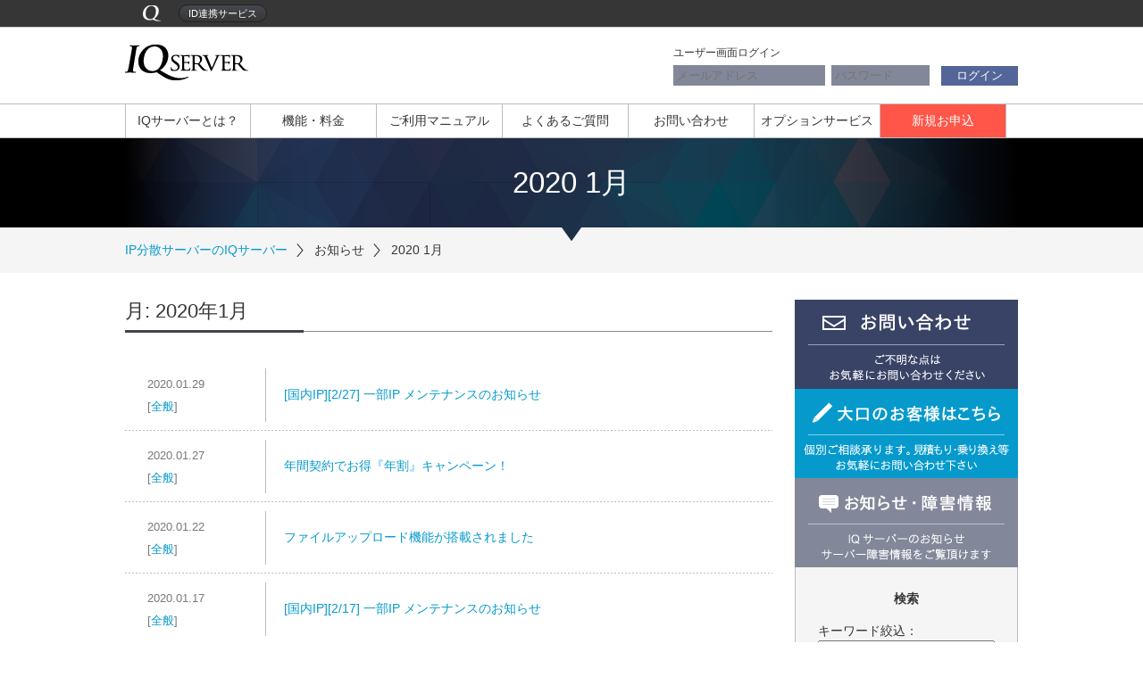

--- FILE ---
content_type: text/html; charset=UTF-8
request_url: https://www.iq-servers.com/support/news/date/2020/01
body_size: 10777
content:
<!DOCTYPE html>

		<!--[if lt IE 7]><html lang="ja" class="no-js lt-ie9 lt-ie8 lt-ie7"><![endif]-->
		<!--[if (IE 7)&!(IEMobile)]><html lang="ja" class="no-js lt-ie9 lt-ie8"><![endif]-->
		<!--[if (IE 8)&!(IEMobile)]><html lang="ja" class="no-js lt-ie9"><![endif]-->
		<!--[if gt IE 8]><!--> <html lang="ja" class="no-js"><!--<![endif]-->

<head>

	<meta charset="UTF-8">

			<title>2020 1月｜お知らせ｜IP分散サーバーのIQサーバー【クラスC完全分散】</title>
		<meta name="keywords" content="お知らせ,ニュース,障害情報,キャンペーン,IQサーバー">
	<meta name="description" content="お知らせ。ニュース。">
	
	<meta name="viewport" content="width=device-width, initial-scale=1.0">

	
	<link href="/assets/css/reset.css" rel="stylesheet" type="text/css">
	<link href="/assets/css/common.css" rel="stylesheet" type="text/css">
	<link href="/assets/css/index.css" rel="stylesheet" type="text/css">

    <!-- i2iid関連ここから -->
    <link rel="stylesheet" type="text/css" href="/assets/css/i2i/base.css">
    <!--[if lt IE 7]>
    <link rel="stylesheet" type="text/css" href="http://img.i2i.jp/css/ie6fixed.css">
    <![endif]-->

	
	<!-- WP /////////////////////////////////////////////////////////////////// -->

		<link href="/assets/css/wordpress.css" rel="stylesheet" type="text/css">
	
		<meta http-equiv="X-UA-Compatible" content="IE=edge">

	<!--	<meta name="HandheldFriendly" content="True">-->
<!--	<meta name="MobileOptimized" content="320">-->
<!--	<meta name="viewport" content="width=device-width, initial-scale=1"/>-->

		<link rel="apple-touch-icon" href="https://www.iq-servers.com/support/news/wp-content/themes/iqserver-theme/library/images/apple-touch-icon.png">
	<link rel="icon" href="https://www.iq-servers.com/support/news/wp-content/themes/iqserver-theme/favicon.ico">
	<!--[if IE]>
	<link rel="shortcut icon" href="https://www.iq-servers.com/support/news/wp-content/themes/iqserver-theme/favicon.ico">
	<![endif]-->
		<meta name="msapplication-TileColor" content="#f01d4f">
	<meta name="msapplication-TileImage" content="https://www.iq-servers.com/support/news/wp-content/themes/iqserver-theme/library/images/win8-tile-icon.png">
	<meta name="theme-color" content="#121212">

	<link rel="pingback" href="https://www.iq-servers.com/support/news/xmlrpc.php">

		<meta name='robots' content='max-image-preview:large' />
<link rel='dns-prefetch' href='//fonts.googleapis.com' />
<link rel='dns-prefetch' href='//s.w.org' />
<link rel='dns-prefetch' href='//v0.wordpress.com' />
		<script type="text/javascript">
			window._wpemojiSettings = {"baseUrl":"https:\/\/s.w.org\/images\/core\/emoji\/13.0.1\/72x72\/","ext":".png","svgUrl":"https:\/\/s.w.org\/images\/core\/emoji\/13.0.1\/svg\/","svgExt":".svg","source":{"concatemoji":"https:\/\/www.iq-servers.com\/support\/news\/wp-includes\/js\/wp-emoji-release.min.js"}};
			!function(e,a,t){var n,r,o,i=a.createElement("canvas"),p=i.getContext&&i.getContext("2d");function s(e,t){var a=String.fromCharCode;p.clearRect(0,0,i.width,i.height),p.fillText(a.apply(this,e),0,0);e=i.toDataURL();return p.clearRect(0,0,i.width,i.height),p.fillText(a.apply(this,t),0,0),e===i.toDataURL()}function c(e){var t=a.createElement("script");t.src=e,t.defer=t.type="text/javascript",a.getElementsByTagName("head")[0].appendChild(t)}for(o=Array("flag","emoji"),t.supports={everything:!0,everythingExceptFlag:!0},r=0;r<o.length;r++)t.supports[o[r]]=function(e){if(!p||!p.fillText)return!1;switch(p.textBaseline="top",p.font="600 32px Arial",e){case"flag":return s([127987,65039,8205,9895,65039],[127987,65039,8203,9895,65039])?!1:!s([55356,56826,55356,56819],[55356,56826,8203,55356,56819])&&!s([55356,57332,56128,56423,56128,56418,56128,56421,56128,56430,56128,56423,56128,56447],[55356,57332,8203,56128,56423,8203,56128,56418,8203,56128,56421,8203,56128,56430,8203,56128,56423,8203,56128,56447]);case"emoji":return!s([55357,56424,8205,55356,57212],[55357,56424,8203,55356,57212])}return!1}(o[r]),t.supports.everything=t.supports.everything&&t.supports[o[r]],"flag"!==o[r]&&(t.supports.everythingExceptFlag=t.supports.everythingExceptFlag&&t.supports[o[r]]);t.supports.everythingExceptFlag=t.supports.everythingExceptFlag&&!t.supports.flag,t.DOMReady=!1,t.readyCallback=function(){t.DOMReady=!0},t.supports.everything||(n=function(){t.readyCallback()},a.addEventListener?(a.addEventListener("DOMContentLoaded",n,!1),e.addEventListener("load",n,!1)):(e.attachEvent("onload",n),a.attachEvent("onreadystatechange",function(){"complete"===a.readyState&&t.readyCallback()})),(n=t.source||{}).concatemoji?c(n.concatemoji):n.wpemoji&&n.twemoji&&(c(n.twemoji),c(n.wpemoji)))}(window,document,window._wpemojiSettings);
		</script>
		<style type="text/css">
img.wp-smiley,
img.emoji {
	display: inline !important;
	border: none !important;
	box-shadow: none !important;
	height: 1em !important;
	width: 1em !important;
	margin: 0 .07em !important;
	vertical-align: -0.1em !important;
	background: none !important;
	padding: 0 !important;
}
</style>
	<link rel='stylesheet' id='wp-block-library-css'  href='https://www.iq-servers.com/support/news/wp-includes/css/dist/block-library/style.min.css' type='text/css' media='all' />
<link rel='stylesheet' id='wp-postratings-css'  href='https://www.iq-servers.com/support/news/wp-content/plugins/wp-postratings/css/postratings-css.css' type='text/css' media='all' />
<link rel='stylesheet' id='googleFonts-css'  href='http://fonts.googleapis.com/css?family=Lato%3A400%2C700%2C400italic%2C700italic' type='text/css' media='all' />
<link rel='stylesheet' id='bones-stylesheet-css'  href='https://www.iq-servers.com/support/news/wp-content/themes/iqserver-theme/library/css/style.css' type='text/css' media='all' />
<!--[if lt IE 9]>
<link rel='stylesheet' id='bones-ie-only-css'  href='https://www.iq-servers.com/support/news/wp-content/themes/iqserver-theme/library/css/ie.css' type='text/css' media='all' />
<![endif]-->
<script type='text/javascript' src='https://www.iq-servers.com/support/news/wp-includes/js/jquery/jquery.min.js' id='jquery-core-js'></script>
<script type='text/javascript' src='https://www.iq-servers.com/support/news/wp-includes/js/jquery/jquery-migrate.min.js' id='jquery-migrate-js'></script>
<script type='text/javascript' src='https://www.iq-servers.com/support/news/wp-content/themes/iqserver-theme/library/js/libs/modernizr.custom.min.js' id='bones-modernizr-js'></script>
<link rel="https://api.w.org/" href="https://www.iq-servers.com/support/news/wp-json/" /><style type='text/css'>img#wpstats{display:none}</style>
		<style type="text/css" id="custom-background-css">
body.custom-background { background-color: #ffffff; }
</style>
		
	<!-- END OF WP/////////////////////////////////////////////////////////////////// -->

    <!-- Global site tag (gtag.js) - Google Analytics -->
    <script async src="https://www.googletagmanager.com/gtag/js?id=G-YB3BWCFEL6"></script>
    <script>
        window.dataLayer = window.dataLayer || [];
        function gtag(){dataLayer.push(arguments);}
        gtag('js', new Date());

        gtag('config', 'G-YB3BWCFEL6');
    </script>

    <script src="//statics.a8.net/a8sales/a8sales.js"></script>
</head>

<body onLoad="MM_preloadImages('/assets/img/top/top01_on.png','/assets/img/top/top02_on.png','/assets/img/top/top03_on.png')">

<!-- JSSDK -->
<div id="fb-root"></div>
<script>(function(d, s, id) {
		var js, fjs = d.getElementsByTagName(s)[0];
		if (d.getElementById(id)) return;
		js = d.createElement(s); js.id = id;
		js.src = "//connect.facebook.net/ja_JP/sdk.js#xfbml=1&version=v2.3";
		fjs.parentNode.insertBefore(js, fjs);
	}(document, 'script', 'facebook-jssdk'));
</script>
<!-- End of JSSDK -->

<!-- i2iヘッダー/////////////////////////////////////////////////////////////////// -->

<div id="i2i_header">

	<div class="header_top">

		<div id="iq_icon"><a href="http://www.iq-servers.com"><img src="/assets/img/i2i/iq_icon.png" alt="IQサーバーアイコン" /></a></div>
		<div class="serviceList">
			<ul class="dropdownMenu3 dropdownMenu3">
				<li>ID連携サービス
					<ul class="dropdownSubMenu3">
						<li class="serviceTitle">i2iID利用可能サービス一覧</li>
						<li class="dropdownSubMenuList3 back_quicca dropdownSubMenuFocus3">
							<a href="http://www.quicca.com" target="_blank">
								用途にあわせて無駄なく使う！<br>レンタルサーバー・クイッカ！
							</a>
						</li>
						<li class="dropdownSubMenuList3 back_iqserver dropdownSubMenuFocus3">
							<a href="http://www.iq-servers.com/" target="_blank">
								1IPあたり月額185円～！<br>IP分散レンサバは IQサーバー
							</a>
						</li>
						<li class="dropdownSubMenuList3 back_quedomain dropdownSubMenuFocus3">
							<a href="http://www.quedomain.com" target="_blank">
								人気のドメインが年間1,382円！<br>ドメイン取るなら Qドメイン
							</a>
						</li>
						<li class="dropdownSubMenuList3 back_craudia dropdownSubMenuFocus3">
							<a href="https://www.craudia.com" target="_blank">
								次世代ワークスタイル支援<br>クラウドソーシング(無料)
							</a>
						</li>
						<li class="dropdownSubMenuList3 back_i2i dropdownSubMenuFocus3">
							<a href="http://www.i2i.jp" target="_blank">
								65万のサイトが利用中！<br>全て無料で使えるWebパーツ
							</a>
						</li>
						<li class="dropdownSubMenuList3 back_wazap dropdownSubMenuFocus3">
							<a href="http://jp.wazap.com" target="_blank">
								60万人以上が利用する日本<br>最大級のゲーム情報サイト
							</a>
						</li>
						<li class="dropdownSubMenuList3 back_gamerch dropdownSubMenuFocus3">
							<a href="http://gamerch.com" target="_blank">
								初心者でも簡単作成できる<br>ゲーム攻略Wiki(無料)
							</a>
						</li>
					</ul>
				</li>
			</ul>
		</div>

		<div class="header_right">

            <div id="admin_panel">
				<ul class="dropdownMenu" id="header_logged">
					<li><span class="welcome_user">ようこそ<span id="i2i_login_box">ゲスト</span>さん</span></li>

					<li id="menu02"><span onmouseover="this.style.color='#CC0000'" onmouseout="this.style.color='#FFF'"><a href="javascript:void(0);" onClick="open_id_box('callback_getuser');"><img class="head_settei" src="/assets/img/i2i/head_settei.png" alt="管理画面">管理画面</a></span>
						<ul class="dropdownSubMenu" id="loginMenu">
							<li class="dropdownSubMenuList"><a href="https://www.quicca.com/qcuser/iqservers/common" target="_blank">クイッカ共通管理画面</a></li>
							<li class="dropdownSubMenuList"><a href="https://www.quicca.com/qcuser/iqservers/quicca/account" target="_blank">クイッカ管理画面</a></li>
							<li class="dropdownSubMenuList"><a href="https://www.quicca.com/qcuser/iqservers/iqserver/ipset" target="_blank">IQサーバー管理画面</a></li>
							<li class="dropdownSubMenuList"><a href="https://www.quicca.com/qcuser/iqservers/qdomain" target="_blank">Qドメイン管理画面</a></li>
						</ul>
					</li>
					<li id="menu04"><span onmouseover="this.style.color='#CC0000'" onmouseout="this.style.color='#FFF'"><img src="/assets/img/i2i/head_hatena.png" alt="ヘルプ・マニュアル">ヘルプ</span>
						<ul class="dropdownSubMenu">
							<li class="dropdownSubMenuList"><a href="/support/manual/">利用マニュアル</a></li>
							<li class="dropdownSubMenuList"><a href="/support.html?pos=right">問い合わせフォーム</a></li>
						</ul>
					</li>
					<li id="menu03"><span onmouseover="this.style.color='#CC0000'" onmouseout="this.style.color='#FFF'"><img src="/assets/img/i2i/head_haguruma.png" alt="アカウント設定">設定</span>
						<ul class="dropdownSubMenu">
							<li class="dropdownSubMenuList"><a href="https://id.i2i.jp/usr/account/mailchange/?service=iq-servers" target="_blank" rel="noreferrer">メールアドレス変更</a></li>
							<li class="dropdownSubMenuList"><a href="https://id.i2i.jp/usr/account/pwchange.php?service=iq-servers" target="_blank" rel="noreferrer">パスワード変更</a></li>
							<li class="dropdownSubMenuList kugiri"><a href="https://www.quicca.com/qcuser/iqservers/common/user">その他設定</a></li>
							<li class="dropdownSubMenuList"><a href="https://www.quicca.com/qcuser/iqservers/logout/service/iqserver">ログアウト</a></li>
						</ul>
					</li>
				</ul>
			</div>

            <div id="guest_panel">
				<ul class="dropdownMenu" id="header_logged">
					<li><span class="welcome_user">ようこそ<span id="i2i_login_box">ゲスト</span>さん</span></li>

					<li id="menu02"><span onmouseover="this.style.color='#CC0000'" onmouseout="this.style.color='#FFF'"><a href="/regist/" onClick="open_id_box('callback_getuser');"><img class="head_settei" src="/assets/img/i2i/head_settei.png" alt="新規作成">新規作成</a></span>
					</li>
					<li id="menu04"><span onmouseover="this.style.color='#CC0000'" onmouseout="this.style.color='#FFF'"><img src="/assets/img/i2i/head_hatena.png" alt="ヘルプ・マニュアル">ヘルプ</span>
						<ul class="dropdownSubMenu">
							<li class="dropdownSubMenuList"><a href="/support/manual/">マニュアル</a></li>
							<li class="dropdownSubMenuList"><a href="https://www.quicca.com/qcuser/contact.html">問い合わせフォーム</a></li>
						</ul>
					</li>
					<li id="menu03"><span onmouseover="this.style.color='#CC0000'" onmouseout="this.style.color='#FFF'"><a href="https://id.i2i.jp/usr/login.php?usr=&goto=https%3A%2F%2Fwww.quicca.com%2Fqcuser%2Fiqservers%2Fi2iid%2Flogin%2Findex%2Fquicca&rtoken=ZjQY%2B9yXtYcOCRN86%2BoselvTVIa22Ki2jF39xFiwsLo%3D&act=1&service=quicca"><img src="/assets/img/i2i/head_haguruma.png" alt="アカウント設定" />ログイン</a></span>
					</li>
				</ul>
			</div>

        </div>

	</div>

</div>

<!-- End of i2iヘッダー///////////////////////////////////////////////////////// -->

<div class="dummy">&nbsp;</div>
<div id="wrapper">

	<!-- ヘッダー ///////////////////////////////// -->
	<div id="header">
		<div class="inner">
			<div class="heading_title">
				<div class="heading_img"><a href="/"><img src="/assets/img/common/logo_iq.png" width="138" height="40" alt="クラスC分散IP レンタルサーバー「IQサーバー」" /></a></div>
			</div>
			<!-- / .heading_title -->
			<!-- ログインフォーム ///////////////////////////////// -->
			<div class="login">
				<div class="form_area">
					<p class="text">ユーザー画面ログイン</p>
					<form method="post" action="https://id.i2i.jp/usr/login.php?usr=&goto=https%3A%2F%2Fwww.iq-servers.com%2Fregist%2Fatoken_redirect.php&rtoken=%2Fue2fgnDCfRYg6Ccxk0JMSHP2hEr9KrhP0EgOb5wpy0%3D&act=1&service=login">
						<input class="id" type="text" name="loginId" placeholder="メールアドレス" value="">
						<input class="pass" type="password" name="loginPw" placeholder="パスワード" value="">
						<button class="button" type="submit">ログイン</button>
						<input type="hidden" name="goto" value="">
						<input type="hidden" name="auth" value="">
						<input type="hidden" name="storeOn" value="1">
						<input type="hidden" name="cmd" value="login">
						<input type="hidden" name="usr" value="">
						<input type="hidden" name="rtoken" value="">
                        <input type="hidden" name="act" value="1">
                        <input type="hidden" name="relay" value="1">
						<input type="hidden" name="service" value="iq-servers">
					</form>
				</div>
				<!-- / .form_area -->
			</div>
			<!-- / .login -->

		</div>
		<!-- / .inner -->

		<!-- グローバルナビゲーション ///////////////////////////////// -->
		<div class="gnav_area">
			<ul id="gnav">
				<li><a href="/iqserver.html" >IQサーバーとは？</a></li>
				<li><a href="/function.html" >機能・料金</a></li>
				<li><a href="/support/manual/" >ご利用マニュアル</a></li>
				<li><a href="/support/faq/" >よくあるご質問</a></li>
				<li><a href="/support.html" >お問い合わせ</a></li>
            <li><a href="/options/">オプションサービス</a></li>
				<li><a class="last_menu" href="/regist/" >新規お申込</a></li>
			</ul>
			<!-- / #gnav -->
		</div>
		<!-- / .gnav_area -->

	</div>
	<!-- / #header -->

	<!-- パンくずリスト ///////////////////////////////// -->
	<div id="contents">

		<!-- パンくずリスト ///////////////////////////////// -->

		
		<div class="title01">
			<span>2020 1月</span>
		</div>
		<!-- / .title_type01 -->

		<div class="topic_path_area">
			<ol class="topic_path">
                <li><a href="/" title="IP分散サーバーのIQサーバーへ移動">IP分散サーバーのIQサーバー</a></li>
									<li>お知らせ</li>
									<li>2020 1月</li>
							</ol>
		</div>
		<!-- / .topic_path_area -->

		<!-- End of パンくずリスト ///////////////////////////////// -->

		<div class="contents_inner">



<!-- ///////////////////////////////////////////////////////
////////////////////////////////////////////////////////////
////////////////////////////////////////////////////////////
▼▼▼▼▼▼▼▼▼▼メインコンテンツ▼▼▼▼▼▼▼▼▼▼ -->

<div class="main_contents">

	<h3 class="page-title">月: <span>2020年1月</span></h3>
	<div class="information">

		<table>
			<tbody>

			
				<tr>
					<th scope="row"><span>2020.01.29<br>
                                                                [<a href="https://www.iq-servers.com/support/news/category/news" rel="category tag">全般</a>] </span></th>
					<td><a href="https://www.iq-servers.com/support/news/2020/01/3277" title="[国内IP][2/27] 一部IP メンテナンスのお知らせ">[国内IP][2/27] 一部IP メンテナンスのお知らせ</a></td>
				</tr>

			
				<tr>
					<th scope="row"><span>2020.01.27<br>
                                                                [<a href="https://www.iq-servers.com/support/news/category/news" rel="category tag">全般</a>] </span></th>
					<td><a href="https://www.iq-servers.com/support/news/2020/01/3275" title="年間契約でお得『年割』キャンペーン！">年間契約でお得『年割』キャンペーン！</a></td>
				</tr>

			
				<tr>
					<th scope="row"><span>2020.01.22<br>
                                                                [<a href="https://www.iq-servers.com/support/news/category/news" rel="category tag">全般</a>] </span></th>
					<td><a href="https://www.iq-servers.com/support/news/2020/01/3265" title="ファイルアップロード機能が搭載されました">ファイルアップロード機能が搭載されました</a></td>
				</tr>

			
				<tr>
					<th scope="row"><span>2020.01.17<br>
                                                                [<a href="https://www.iq-servers.com/support/news/category/news" rel="category tag">全般</a>] </span></th>
					<td><a href="https://www.iq-servers.com/support/news/2020/01/3261" title="[国内IP][2/17] 一部IP メンテナンスのお知らせ">[国内IP][2/17] 一部IP メンテナンスのお知らせ</a></td>
				</tr>

			
				<tr>
					<th scope="row"><span>2020.01.07<br>
                                                                [<a href="https://www.iq-servers.com/support/news/category/news" rel="category tag">全般</a>] </span></th>
					<td><a href="https://www.iq-servers.com/support/news/2020/01/3257" title="[国内IP][2/6]一部DBサーバー メンテナンスのお知らせ">[国内IP][2/6]一部DBサーバー メンテナンスのお知らせ</a></td>
				</tr>

			
			</tbody>
		</table>

	</div>
	<!-- / .information -->

</div>
<!-- / .main_contents -->

<!-- ▲▲▲▲▲▲▲▲▲▲メインコンテンツ▲▲▲▲▲▲▲▲▲▲
/////////////////////////////////////////////////////////////
/////////////////////////////////////////////////////////////
/////////////////////////////////////////////////////////////-->

		<link href="/assets/css/menu.css" rel="stylesheet" type="text/css">
		<!-- サイドコンテンツ ///////////////////////////////// -->
		<div class="side_contents">
			<p><a href="/support.html"><img src="/assets/img/menu/btn_contact.png" width="250" height="100" alt="お問い合わせ ご不明な点はお気軽にお問い合わせください" /></a></p>
			<p><a href="/client.html"><img src="/assets/img/menu/btn_entry_client.png" width="250" height="100" alt="大口のお客様はこちら 個別ご相談承ります。見積もり・乗り換え等お気軽にお問い合わせ下さい" /></a></p>
			<p><a href="/support/news/"><img src="/assets/img/menu/btn_news.png" width="250" height="100" alt="お知らせ・障害情報 IQサーバーのお知らせ サーバー障害情報をご覧頂けます" /></a></p>

			<!-- /////////////////////////////////////////////////////////////////// -->

							
				<!-- タグ・カテゴリー検索 -->
				<div class="inner_area01">
					<form method="get" action="https://www.iq-servers.com/support/news">
						<h4>検索</h4>
						<div>キーワード絞込：</div>
						<input name="s" id="s" type="text">
						<select  name='cat' id='cat' class='postform' >
	<option value='0' selected='selected'>カテゴリーを選択</option>
	<option class="level-0" value="5">メンテナンス情報</option>
	<option class="level-0" value="2">全般</option>
	<option class="level-0" value="4">障害情報</option>
</select>
												<p class="button">
							<button type="submit">検索</button>
						</p>
					</form>
				</div>
				<!-- End of タグ・カテゴリー検索 -->

				<div class="inner_area02">
					
		<div id="recent-posts-2" class="widget widget_recent_entries">
		<h4 class="widgettitle">最近のお知らせ</h4>
		<ul>
											<li>
					<a href="https://www.iq-servers.com/support/news/2026/01/4755">1/27一部海外IP ネットワークメンテナンスのお知らせ</a>
											<span class="post-date">2026年1月15日</span>
									</li>
											<li>
					<a href="https://www.iq-servers.com/support/news/2025/12/4743">[完了][国内IP][1/7より順次実施]一部サーバーIP変更のお知らせ</a>
											<span class="post-date">2025年12月11日</span>
									</li>
											<li>
					<a href="https://www.iq-servers.com/support/news/2025/11/4738">[完了]11/27 一部サーバーメンテナンス(一部IP変更)のお知らせ</a>
											<span class="post-date">2025年11月25日</span>
									</li>
											<li>
					<a href="https://www.iq-servers.com/support/news/2025/11/4735">[完了]11/17 一部サーバーメンテナンス(一部IP変更)のお知らせ</a>
											<span class="post-date">2025年11月12日</span>
									</li>
											<li>
					<a href="https://www.iq-servers.com/support/news/2025/10/4729">11/1一部海外IP ネットワークメンテナンスのお知らせ</a>
											<span class="post-date">2025年10月30日</span>
									</li>
					</ul>

		</div><div id="archives-2" class="widget widget_archive"><h4 class="widgettitle">アーカイブ</h4>
			<ul>
					<li><a href='https://www.iq-servers.com/support/news/date/2026/01'>2026年1月</a>&nbsp;(1)</li>
	<li><a href='https://www.iq-servers.com/support/news/date/2025/12'>2025年12月</a>&nbsp;(1)</li>
	<li><a href='https://www.iq-servers.com/support/news/date/2025/11'>2025年11月</a>&nbsp;(2)</li>
	<li><a href='https://www.iq-servers.com/support/news/date/2025/10'>2025年10月</a>&nbsp;(6)</li>
	<li><a href='https://www.iq-servers.com/support/news/date/2025/09'>2025年9月</a>&nbsp;(3)</li>
	<li><a href='https://www.iq-servers.com/support/news/date/2025/08'>2025年8月</a>&nbsp;(3)</li>
	<li><a href='https://www.iq-servers.com/support/news/date/2025/07'>2025年7月</a>&nbsp;(3)</li>
	<li><a href='https://www.iq-servers.com/support/news/date/2025/06'>2025年6月</a>&nbsp;(4)</li>
	<li><a href='https://www.iq-servers.com/support/news/date/2025/05'>2025年5月</a>&nbsp;(2)</li>
	<li><a href='https://www.iq-servers.com/support/news/date/2025/04'>2025年4月</a>&nbsp;(6)</li>
	<li><a href='https://www.iq-servers.com/support/news/date/2025/03'>2025年3月</a>&nbsp;(9)</li>
	<li><a href='https://www.iq-servers.com/support/news/date/2025/02'>2025年2月</a>&nbsp;(7)</li>
	<li><a href='https://www.iq-servers.com/support/news/date/2025/01'>2025年1月</a>&nbsp;(5)</li>
	<li><a href='https://www.iq-servers.com/support/news/date/2024/12'>2024年12月</a>&nbsp;(3)</li>
	<li><a href='https://www.iq-servers.com/support/news/date/2024/11'>2024年11月</a>&nbsp;(3)</li>
	<li><a href='https://www.iq-servers.com/support/news/date/2024/10'>2024年10月</a>&nbsp;(2)</li>
	<li><a href='https://www.iq-servers.com/support/news/date/2024/09'>2024年9月</a>&nbsp;(8)</li>
	<li><a href='https://www.iq-servers.com/support/news/date/2024/08'>2024年8月</a>&nbsp;(2)</li>
	<li><a href='https://www.iq-servers.com/support/news/date/2024/07'>2024年7月</a>&nbsp;(4)</li>
	<li><a href='https://www.iq-servers.com/support/news/date/2024/06'>2024年6月</a>&nbsp;(2)</li>
	<li><a href='https://www.iq-servers.com/support/news/date/2024/05'>2024年5月</a>&nbsp;(3)</li>
	<li><a href='https://www.iq-servers.com/support/news/date/2024/04'>2024年4月</a>&nbsp;(7)</li>
	<li><a href='https://www.iq-servers.com/support/news/date/2024/03'>2024年3月</a>&nbsp;(3)</li>
	<li><a href='https://www.iq-servers.com/support/news/date/2024/02'>2024年2月</a>&nbsp;(3)</li>
	<li><a href='https://www.iq-servers.com/support/news/date/2024/01'>2024年1月</a>&nbsp;(5)</li>
	<li><a href='https://www.iq-servers.com/support/news/date/2023/12'>2023年12月</a>&nbsp;(1)</li>
	<li><a href='https://www.iq-servers.com/support/news/date/2023/11'>2023年11月</a>&nbsp;(1)</li>
	<li><a href='https://www.iq-servers.com/support/news/date/2023/10'>2023年10月</a>&nbsp;(6)</li>
	<li><a href='https://www.iq-servers.com/support/news/date/2023/09'>2023年9月</a>&nbsp;(4)</li>
	<li><a href='https://www.iq-servers.com/support/news/date/2023/08'>2023年8月</a>&nbsp;(4)</li>
	<li><a href='https://www.iq-servers.com/support/news/date/2023/07'>2023年7月</a>&nbsp;(3)</li>
	<li><a href='https://www.iq-servers.com/support/news/date/2023/06'>2023年6月</a>&nbsp;(4)</li>
	<li><a href='https://www.iq-servers.com/support/news/date/2023/05'>2023年5月</a>&nbsp;(3)</li>
	<li><a href='https://www.iq-servers.com/support/news/date/2023/04'>2023年4月</a>&nbsp;(4)</li>
	<li><a href='https://www.iq-servers.com/support/news/date/2023/03'>2023年3月</a>&nbsp;(2)</li>
	<li><a href='https://www.iq-servers.com/support/news/date/2023/02'>2023年2月</a>&nbsp;(4)</li>
	<li><a href='https://www.iq-servers.com/support/news/date/2023/01'>2023年1月</a>&nbsp;(6)</li>
	<li><a href='https://www.iq-servers.com/support/news/date/2022/12'>2022年12月</a>&nbsp;(4)</li>
	<li><a href='https://www.iq-servers.com/support/news/date/2022/11'>2022年11月</a>&nbsp;(2)</li>
	<li><a href='https://www.iq-servers.com/support/news/date/2022/10'>2022年10月</a>&nbsp;(4)</li>
	<li><a href='https://www.iq-servers.com/support/news/date/2022/09'>2022年9月</a>&nbsp;(4)</li>
	<li><a href='https://www.iq-servers.com/support/news/date/2022/08'>2022年8月</a>&nbsp;(2)</li>
	<li><a href='https://www.iq-servers.com/support/news/date/2022/07'>2022年7月</a>&nbsp;(3)</li>
	<li><a href='https://www.iq-servers.com/support/news/date/2022/06'>2022年6月</a>&nbsp;(3)</li>
	<li><a href='https://www.iq-servers.com/support/news/date/2022/05'>2022年5月</a>&nbsp;(1)</li>
	<li><a href='https://www.iq-servers.com/support/news/date/2022/04'>2022年4月</a>&nbsp;(5)</li>
	<li><a href='https://www.iq-servers.com/support/news/date/2022/03'>2022年3月</a>&nbsp;(2)</li>
	<li><a href='https://www.iq-servers.com/support/news/date/2022/02'>2022年2月</a>&nbsp;(1)</li>
	<li><a href='https://www.iq-servers.com/support/news/date/2022/01'>2022年1月</a>&nbsp;(1)</li>
	<li><a href='https://www.iq-servers.com/support/news/date/2021/12'>2021年12月</a>&nbsp;(3)</li>
	<li><a href='https://www.iq-servers.com/support/news/date/2021/11'>2021年11月</a>&nbsp;(3)</li>
	<li><a href='https://www.iq-servers.com/support/news/date/2021/10'>2021年10月</a>&nbsp;(2)</li>
	<li><a href='https://www.iq-servers.com/support/news/date/2021/09'>2021年9月</a>&nbsp;(7)</li>
	<li><a href='https://www.iq-servers.com/support/news/date/2021/08'>2021年8月</a>&nbsp;(2)</li>
	<li><a href='https://www.iq-servers.com/support/news/date/2021/07'>2021年7月</a>&nbsp;(5)</li>
	<li><a href='https://www.iq-servers.com/support/news/date/2021/06'>2021年6月</a>&nbsp;(6)</li>
	<li><a href='https://www.iq-servers.com/support/news/date/2021/05'>2021年5月</a>&nbsp;(9)</li>
	<li><a href='https://www.iq-servers.com/support/news/date/2021/04'>2021年4月</a>&nbsp;(9)</li>
	<li><a href='https://www.iq-servers.com/support/news/date/2021/03'>2021年3月</a>&nbsp;(13)</li>
	<li><a href='https://www.iq-servers.com/support/news/date/2021/02'>2021年2月</a>&nbsp;(8)</li>
	<li><a href='https://www.iq-servers.com/support/news/date/2021/01'>2021年1月</a>&nbsp;(8)</li>
	<li><a href='https://www.iq-servers.com/support/news/date/2020/12'>2020年12月</a>&nbsp;(6)</li>
	<li><a href='https://www.iq-servers.com/support/news/date/2020/11'>2020年11月</a>&nbsp;(6)</li>
	<li><a href='https://www.iq-servers.com/support/news/date/2020/10'>2020年10月</a>&nbsp;(6)</li>
	<li><a href='https://www.iq-servers.com/support/news/date/2020/09'>2020年9月</a>&nbsp;(13)</li>
	<li><a href='https://www.iq-servers.com/support/news/date/2020/08'>2020年8月</a>&nbsp;(4)</li>
	<li><a href='https://www.iq-servers.com/support/news/date/2020/07'>2020年7月</a>&nbsp;(3)</li>
	<li><a href='https://www.iq-servers.com/support/news/date/2020/06'>2020年6月</a>&nbsp;(3)</li>
	<li><a href='https://www.iq-servers.com/support/news/date/2020/05'>2020年5月</a>&nbsp;(11)</li>
	<li><a href='https://www.iq-servers.com/support/news/date/2020/04'>2020年4月</a>&nbsp;(6)</li>
	<li><a href='https://www.iq-servers.com/support/news/date/2020/03'>2020年3月</a>&nbsp;(8)</li>
	<li><a href='https://www.iq-servers.com/support/news/date/2020/02'>2020年2月</a>&nbsp;(7)</li>
	<li><a href='https://www.iq-servers.com/support/news/date/2020/01' aria-current="page">2020年1月</a>&nbsp;(5)</li>
	<li><a href='https://www.iq-servers.com/support/news/date/2019/12'>2019年12月</a>&nbsp;(11)</li>
	<li><a href='https://www.iq-servers.com/support/news/date/2019/11'>2019年11月</a>&nbsp;(8)</li>
	<li><a href='https://www.iq-servers.com/support/news/date/2019/10'>2019年10月</a>&nbsp;(13)</li>
	<li><a href='https://www.iq-servers.com/support/news/date/2019/09'>2019年9月</a>&nbsp;(5)</li>
	<li><a href='https://www.iq-servers.com/support/news/date/2019/08'>2019年8月</a>&nbsp;(2)</li>
	<li><a href='https://www.iq-servers.com/support/news/date/2019/07'>2019年7月</a>&nbsp;(6)</li>
	<li><a href='https://www.iq-servers.com/support/news/date/2019/06'>2019年6月</a>&nbsp;(16)</li>
	<li><a href='https://www.iq-servers.com/support/news/date/2019/05'>2019年5月</a>&nbsp;(10)</li>
	<li><a href='https://www.iq-servers.com/support/news/date/2019/04'>2019年4月</a>&nbsp;(4)</li>
	<li><a href='https://www.iq-servers.com/support/news/date/2019/03'>2019年3月</a>&nbsp;(10)</li>
	<li><a href='https://www.iq-servers.com/support/news/date/2019/02'>2019年2月</a>&nbsp;(4)</li>
	<li><a href='https://www.iq-servers.com/support/news/date/2019/01'>2019年1月</a>&nbsp;(9)</li>
	<li><a href='https://www.iq-servers.com/support/news/date/2018/12'>2018年12月</a>&nbsp;(9)</li>
	<li><a href='https://www.iq-servers.com/support/news/date/2018/11'>2018年11月</a>&nbsp;(4)</li>
	<li><a href='https://www.iq-servers.com/support/news/date/2018/10'>2018年10月</a>&nbsp;(7)</li>
	<li><a href='https://www.iq-servers.com/support/news/date/2018/09'>2018年9月</a>&nbsp;(11)</li>
	<li><a href='https://www.iq-servers.com/support/news/date/2018/08'>2018年8月</a>&nbsp;(7)</li>
	<li><a href='https://www.iq-servers.com/support/news/date/2018/07'>2018年7月</a>&nbsp;(7)</li>
	<li><a href='https://www.iq-servers.com/support/news/date/2018/06'>2018年6月</a>&nbsp;(2)</li>
	<li><a href='https://www.iq-servers.com/support/news/date/2018/05'>2018年5月</a>&nbsp;(9)</li>
	<li><a href='https://www.iq-servers.com/support/news/date/2018/04'>2018年4月</a>&nbsp;(9)</li>
	<li><a href='https://www.iq-servers.com/support/news/date/2018/03'>2018年3月</a>&nbsp;(4)</li>
	<li><a href='https://www.iq-servers.com/support/news/date/2018/02'>2018年2月</a>&nbsp;(3)</li>
	<li><a href='https://www.iq-servers.com/support/news/date/2018/01'>2018年1月</a>&nbsp;(5)</li>
	<li><a href='https://www.iq-servers.com/support/news/date/2017/12'>2017年12月</a>&nbsp;(5)</li>
	<li><a href='https://www.iq-servers.com/support/news/date/2017/11'>2017年11月</a>&nbsp;(11)</li>
	<li><a href='https://www.iq-servers.com/support/news/date/2017/10'>2017年10月</a>&nbsp;(10)</li>
	<li><a href='https://www.iq-servers.com/support/news/date/2017/09'>2017年9月</a>&nbsp;(12)</li>
	<li><a href='https://www.iq-servers.com/support/news/date/2017/08'>2017年8月</a>&nbsp;(12)</li>
	<li><a href='https://www.iq-servers.com/support/news/date/2017/07'>2017年7月</a>&nbsp;(14)</li>
	<li><a href='https://www.iq-servers.com/support/news/date/2017/06'>2017年6月</a>&nbsp;(3)</li>
	<li><a href='https://www.iq-servers.com/support/news/date/2017/05'>2017年5月</a>&nbsp;(16)</li>
	<li><a href='https://www.iq-servers.com/support/news/date/2017/04'>2017年4月</a>&nbsp;(3)</li>
	<li><a href='https://www.iq-servers.com/support/news/date/2017/03'>2017年3月</a>&nbsp;(12)</li>
	<li><a href='https://www.iq-servers.com/support/news/date/2017/02'>2017年2月</a>&nbsp;(9)</li>
	<li><a href='https://www.iq-servers.com/support/news/date/2017/01'>2017年1月</a>&nbsp;(3)</li>
	<li><a href='https://www.iq-servers.com/support/news/date/2016/12'>2016年12月</a>&nbsp;(7)</li>
	<li><a href='https://www.iq-servers.com/support/news/date/2016/11'>2016年11月</a>&nbsp;(12)</li>
	<li><a href='https://www.iq-servers.com/support/news/date/2016/10'>2016年10月</a>&nbsp;(11)</li>
	<li><a href='https://www.iq-servers.com/support/news/date/2016/09'>2016年9月</a>&nbsp;(6)</li>
	<li><a href='https://www.iq-servers.com/support/news/date/2016/08'>2016年8月</a>&nbsp;(3)</li>
	<li><a href='https://www.iq-servers.com/support/news/date/2016/07'>2016年7月</a>&nbsp;(8)</li>
	<li><a href='https://www.iq-servers.com/support/news/date/2016/06'>2016年6月</a>&nbsp;(20)</li>
	<li><a href='https://www.iq-servers.com/support/news/date/2016/05'>2016年5月</a>&nbsp;(9)</li>
	<li><a href='https://www.iq-servers.com/support/news/date/2016/04'>2016年4月</a>&nbsp;(5)</li>
	<li><a href='https://www.iq-servers.com/support/news/date/2016/03'>2016年3月</a>&nbsp;(15)</li>
	<li><a href='https://www.iq-servers.com/support/news/date/2016/02'>2016年2月</a>&nbsp;(6)</li>
	<li><a href='https://www.iq-servers.com/support/news/date/2016/01'>2016年1月</a>&nbsp;(4)</li>
	<li><a href='https://www.iq-servers.com/support/news/date/2015/12'>2015年12月</a>&nbsp;(5)</li>
	<li><a href='https://www.iq-servers.com/support/news/date/2015/11'>2015年11月</a>&nbsp;(7)</li>
	<li><a href='https://www.iq-servers.com/support/news/date/2015/10'>2015年10月</a>&nbsp;(8)</li>
	<li><a href='https://www.iq-servers.com/support/news/date/2015/09'>2015年9月</a>&nbsp;(11)</li>
	<li><a href='https://www.iq-servers.com/support/news/date/2015/08'>2015年8月</a>&nbsp;(7)</li>
	<li><a href='https://www.iq-servers.com/support/news/date/2015/07'>2015年7月</a>&nbsp;(12)</li>
	<li><a href='https://www.iq-servers.com/support/news/date/2015/06'>2015年6月</a>&nbsp;(1)</li>
	<li><a href='https://www.iq-servers.com/support/news/date/2015/05'>2015年5月</a>&nbsp;(3)</li>
	<li><a href='https://www.iq-servers.com/support/news/date/2015/04'>2015年4月</a>&nbsp;(2)</li>
	<li><a href='https://www.iq-servers.com/support/news/date/2015/03'>2015年3月</a>&nbsp;(4)</li>
	<li><a href='https://www.iq-servers.com/support/news/date/2015/02'>2015年2月</a>&nbsp;(5)</li>
	<li><a href='https://www.iq-servers.com/support/news/date/2015/01'>2015年1月</a>&nbsp;(9)</li>
	<li><a href='https://www.iq-servers.com/support/news/date/2014/12'>2014年12月</a>&nbsp;(9)</li>
	<li><a href='https://www.iq-servers.com/support/news/date/2014/10'>2014年10月</a>&nbsp;(8)</li>
	<li><a href='https://www.iq-servers.com/support/news/date/2014/09'>2014年9月</a>&nbsp;(3)</li>
	<li><a href='https://www.iq-servers.com/support/news/date/2014/08'>2014年8月</a>&nbsp;(2)</li>
	<li><a href='https://www.iq-servers.com/support/news/date/2014/05'>2014年5月</a>&nbsp;(2)</li>
	<li><a href='https://www.iq-servers.com/support/news/date/2014/04'>2014年4月</a>&nbsp;(7)</li>
	<li><a href='https://www.iq-servers.com/support/news/date/2014/03'>2014年3月</a>&nbsp;(3)</li>
	<li><a href='https://www.iq-servers.com/support/news/date/2014/02'>2014年2月</a>&nbsp;(7)</li>
	<li><a href='https://www.iq-servers.com/support/news/date/2014/01'>2014年1月</a>&nbsp;(3)</li>
	<li><a href='https://www.iq-servers.com/support/news/date/2013/12'>2013年12月</a>&nbsp;(12)</li>
	<li><a href='https://www.iq-servers.com/support/news/date/2013/11'>2013年11月</a>&nbsp;(4)</li>
	<li><a href='https://www.iq-servers.com/support/news/date/2013/10'>2013年10月</a>&nbsp;(8)</li>
	<li><a href='https://www.iq-servers.com/support/news/date/2013/09'>2013年9月</a>&nbsp;(4)</li>
	<li><a href='https://www.iq-servers.com/support/news/date/2013/08'>2013年8月</a>&nbsp;(7)</li>
	<li><a href='https://www.iq-servers.com/support/news/date/2013/07'>2013年7月</a>&nbsp;(6)</li>
	<li><a href='https://www.iq-servers.com/support/news/date/2013/06'>2013年6月</a>&nbsp;(1)</li>
	<li><a href='https://www.iq-servers.com/support/news/date/2013/04'>2013年4月</a>&nbsp;(3)</li>
	<li><a href='https://www.iq-servers.com/support/news/date/2013/03'>2013年3月</a>&nbsp;(2)</li>
	<li><a href='https://www.iq-servers.com/support/news/date/2013/01'>2013年1月</a>&nbsp;(1)</li>
	<li><a href='https://www.iq-servers.com/support/news/date/2012/12'>2012年12月</a>&nbsp;(9)</li>
	<li><a href='https://www.iq-servers.com/support/news/date/2012/11'>2012年11月</a>&nbsp;(7)</li>
	<li><a href='https://www.iq-servers.com/support/news/date/2012/10'>2012年10月</a>&nbsp;(6)</li>
	<li><a href='https://www.iq-servers.com/support/news/date/2012/09'>2012年9月</a>&nbsp;(5)</li>
	<li><a href='https://www.iq-servers.com/support/news/date/2012/08'>2012年8月</a>&nbsp;(5)</li>
	<li><a href='https://www.iq-servers.com/support/news/date/2012/07'>2012年7月</a>&nbsp;(7)</li>
	<li><a href='https://www.iq-servers.com/support/news/date/2012/06'>2012年6月</a>&nbsp;(7)</li>
	<li><a href='https://www.iq-servers.com/support/news/date/2012/05'>2012年5月</a>&nbsp;(1)</li>
	<li><a href='https://www.iq-servers.com/support/news/date/2012/04'>2012年4月</a>&nbsp;(8)</li>
	<li><a href='https://www.iq-servers.com/support/news/date/2012/03'>2012年3月</a>&nbsp;(2)</li>
	<li><a href='https://www.iq-servers.com/support/news/date/2012/02'>2012年2月</a>&nbsp;(5)</li>
	<li><a href='https://www.iq-servers.com/support/news/date/2011/12'>2011年12月</a>&nbsp;(2)</li>
	<li><a href='https://www.iq-servers.com/support/news/date/2011/11'>2011年11月</a>&nbsp;(4)</li>
	<li><a href='https://www.iq-servers.com/support/news/date/2011/10'>2011年10月</a>&nbsp;(11)</li>
	<li><a href='https://www.iq-servers.com/support/news/date/2011/09'>2011年9月</a>&nbsp;(4)</li>
	<li><a href='https://www.iq-servers.com/support/news/date/2011/08'>2011年8月</a>&nbsp;(3)</li>
	<li><a href='https://www.iq-servers.com/support/news/date/2011/07'>2011年7月</a>&nbsp;(4)</li>
	<li><a href='https://www.iq-servers.com/support/news/date/2011/06'>2011年6月</a>&nbsp;(3)</li>
	<li><a href='https://www.iq-servers.com/support/news/date/2011/05'>2011年5月</a>&nbsp;(4)</li>
	<li><a href='https://www.iq-servers.com/support/news/date/2011/04'>2011年4月</a>&nbsp;(6)</li>
	<li><a href='https://www.iq-servers.com/support/news/date/2011/03'>2011年3月</a>&nbsp;(15)</li>
	<li><a href='https://www.iq-servers.com/support/news/date/2011/02'>2011年2月</a>&nbsp;(5)</li>
	<li><a href='https://www.iq-servers.com/support/news/date/2011/01'>2011年1月</a>&nbsp;(2)</li>
	<li><a href='https://www.iq-servers.com/support/news/date/2010/12'>2010年12月</a>&nbsp;(1)</li>
	<li><a href='https://www.iq-servers.com/support/news/date/2010/11'>2010年11月</a>&nbsp;(2)</li>
			</ul>

			</div><div id="categories-2" class="widget widget_categories"><h4 class="widgettitle">カテゴリー</h4>
			<ul>
					<li class="cat-item cat-item-5"><a href="https://www.iq-servers.com/support/news/category/maintenance">メンテナンス情報</a>
</li>
	<li class="cat-item cat-item-2"><a href="https://www.iq-servers.com/support/news/category/news">全般</a>
</li>
	<li class="cat-item cat-item-4"><a href="https://www.iq-servers.com/support/news/category/hindrance">障害情報</a>
</li>
			</ul>

			</div>				</div>

			
			<!-- END OF /////////////////////////////////////////////////////////////////// -->
				<div class="inner_area01">
					<form method="post" action="https://id.i2i.jp/usr/login.php?usr=&goto=https%3A%2F%2Fwww.iq-servers.com%2Fregist%2Fatoken_redirect.php&rtoken=r01i3I1OrcBbAq6zTuZSq22KOQO3rYqwHjIx2KlZ2IA%3D&act=1&service=login">
						<h4>ユーザー画面ログイン</h4>
						<p>
							<input class="id" type="text" name="loginId" placeholder="メールアドレス" value="">
						</p>
						<p>
							<input class="pass" type="password" name="loginPw" placeholder="パスワード" value="">
						</p>
						<p class="button">
							<button type="submit">ログイン</button>
						</p>
						<input type="hidden" name="goto" value="">
						<input type="hidden" name="auth" value="">
						<input type="hidden" name="storeOn" value="1">
						<input type="hidden" name="cmd" value="login">
						<input type="hidden" name="usr" value="">
						<input type="hidden" name="rtoken" value="">
						<input type="hidden" name="act" value="1">
                        <input type="hidden" name="relay" value="1">
						<input type="hidden" name="service" value="iq-servers">
					</form>
				</div>
				<!-- / .inner_area01 -->

									<div class="inner_area02">
				<h4>ご利用マニュアル</h4>
				<ul class="txt_list01">
					<li><a href="/support/manual/category/%e7%94%b3%e8%be%bc%e3%83%bb%e6%9b%b4%e6%96%b0">申込み・更新</a></li>
					<li><a href="/support/manual/category/%e3%83%89%e3%83%a1%e3%82%a4%e3%83%b3%e9%96%a2%e9%80%a3">ドメイン関連</a></li>
					<li><a href="/support/manual/category/%e3%83%a1%e3%83%bc%e3%83%ab%e9%96%a2%e9%80%a3">メール関連</a></li>
					<li><a href="/support/manual/category/ftp%e9%96%a2%e9%80%a3">FTP関連</a></li>
					<li><a href="/support/manual/category/mysql%e9%96%a2%e9%80%a3">MySQL関連</a></li>
					<li><a href="/support/manual/category/cms%e9%96%a2%e9%80%a3">CMS関連</a></li>
					<!--<li><a href="">CGI・PHP関連</a></li>-->
					<li><a href="/support/manual/category/%e3%81%9d%e3%81%ae%e4%bb%96">その他・FAQ</a></li>
					<li class="button"><a href="">詳細へ</a></li>
				</ul>
				<!-- / .txt_list01 -->
			</div>
			<!-- / .inner_area02 -->
			
			<div class="inner_area02 mb20">
				<h4>お支払い方法</h4>
				<ul class="txt_list01">
					<li><a href="">クレジットカード</a><span class="ref_time">反映：即時</span></li>
					<li><img src="/assets/img/menu/pay_credit.png" width="162" height="25" alt="[VISA][Mastar Card][JCB][AMERICAN EXPRESS]" /></li>
					<li><a href="">コンビニ払い</a><span class="ref_time">反映：1~2時間</span></li>
					<li><img src="/assets/img/menu/pay_convenience.png" alt="[LAWSON][FamilyMart][MINISTOP][Daily]" /></li>
					<li><a href="/support/manual/2020/03/600">銀行振込</a><span class="ref_time">反映：1営業日以内</span></li>
					<li><img src="/assets/img/menu/pay_bank.png" height="25" alt="PayPay銀行" /></li>
					<li><a href="">ペイパル</a><span class="ref_time">反映：即時</span></li>
					<li><img src="/assets/img/menu/pay_paypal.png" width="55" height="14" alt="PayPal" /></li>
					<li class="button"><a href="/regist">詳細へ</a></li>
				</ul>
				<!-- / .txt_list01 -->
			</div>
			<!-- / .inner_area02 -->

			<div class="face_book">
				<div class="fb-page" data-href="https://www.facebook.com/quicca" data-width="250" data-height="227px" data-hide-cover="false" data-show-facepile="true" data-show-posts="false">
					<div class="fb-xfbml-parse-ignore">
						<blockquote cite="https://www.facebook.com/quicca"><a href="https://www.facebook.com/quicca">クイッカレンタルサーバー</a></blockquote>
					</div>
				</div>
			</div>
			<!-- / .face_book -->

            <p class="menu_bar--quicca-plus"><a href="https://www.quicca-plus.com/"><img src="/assets/img/quicca_plus/quicca-plus_banner.png" width="240" alt="クイッカプラス" /></a></p>
            <p class="menu_bar--quedomain"><a href="http://www.quedomain.com/"><img src="/assets/img/quedomain/quedomain_banner.jpg" width="220" height="55" alt="ドメインの取得はQドメイン" /></a></p>
            
            <div class="p_mark">
                <a href="https://privacymark.jp/" target="_blank">
                    <img src="https://www.mfro.net/img/pmark_logo_75px.png" />
                </a>
            </div>
		</div>
		<!-- / .side_contents -->

	</div>
	<!-- / .contents_inner -->

	<div class="to_top">
		<a href="#header"><img src="/assets/img/common/icon_page_top01.png" width="58" height="58" alt="PAGE TOP"/></a>
	</div>
	<!-- / .to_top -->

</div>
<!-- / #contents -->
<!-- フッター ///////////////////////////////// -->
<div id="footer">
	<div class="footer_inner">
		<div class="inner_area02">
			<div class="boxes">
				<h4 id="site_map">サイトマップ</h4>
				<ul class="txt_list01">
					<li><a href="/">トップページ</a></li>
					<li><a href="/iqserver.html">IP分散サーバー「IQサーバー」とは</a></li>
					<li><a href="/domestic_ip.html">国内IPプランについて</a></li>
					<li><a href="/function.html">機能・料金</a></li>
					<li><a href="/support/manual/">利用マニュアル</a></li>
					<li><a href="/support/faq/">よくあるご質問</a></li>
					<li><a href="/support/news/">お知らせ</a></li>
					<li><a href="/regist">お申込み</a></li>
				</ul>
				<!-- / .txt_list01 -->
			</div>
			<!-- / .boxes -->

			<div class="boxes">
				<h4>　</h4>
				<ul class="txt_list01">
					<li><a href="/transference.html">乗り換えに関して</a></li>
					<li><a href="/service_quality.html">サービス品質</a></li>
					<li><a href="/about_ip.html">豊富なクラスC分散IPをご用意</a></li>
					<li><a href="/cost_performance.html">コストパフォーマンス</a></li>
                    <li><a href="https://quedomain.quicca.com/used-domain">中古ドメイン</a></li>
				</ul>
				<!-- / .txt_list01 -->
			</div>
			<!-- / .boxes -->

			<div class="boxes">
				<h4>ご利用マニュアル</h4>
				<ul class="txt_list01">
						<li><a href="/support/manual/category/%e7%94%b3%e8%be%bc%e3%83%bb%e6%9b%b4%e6%96%b0">申込み・更新</a></li>
						<li><a href="/support/manual/category/%e3%83%89%e3%83%a1%e3%82%a4%e3%83%b3%e9%96%a2%e9%80%a3">ドメイン関連</a></li>
						<li><a href="/support/manual/category/%e3%83%a1%e3%83%bc%e3%83%ab%e9%96%a2%e9%80%a3">メール関連</a></li>
						<li><a href="/support/manual/category/category/ftp%e9%96%a2%e9%80%a3">FTP関連</a></li>
						<li><a href="/support/manual/category/mysql%e9%96%a2%e9%80%a3">MySQL関連</a></li>
						<li><a href="/support/manual/category/cms%e9%96%a2%e9%80%a3">CMS関連</a></li>
						<!--<li><a href="/support/manual/">CGI・PHP関連</a></li>-->
						<li><a href="/support/manual/category/%e3%81%9d%e3%81%ae%e4%bb%96">その他・FAQ</a></li>
				</ul>
				<!-- / .txt_list01 -->
			</div>
			<!-- / .boxes -->
		</div>
		<!-- / .inner_area02 -->

		<div class="inner_area01">
			<ul class="txt_list01">
				<li><a href="/quiccaadmin.html">クイッカ管理画面とは</a></li>
				<li><a href="/company.html">会社概要</a></li>
				<li><a href="/agreement.html">利用規約</a></li>
				<li><a href="/prohibited.html">禁止事項</a></li>
				<li><a href="https://www.mfro.net/privacy/">個人情報保護方針</a></li>
				<li><a href="/support.html">お問い合わせ</a></li>
				<li><a href="/client.html">大口のお客様・業者様窓口</a></li>
			</ul>
			<!-- / .txt_list01 -->
			<p class="foot_logo"><a href="https://www.mfro.net/" target="_blank"><img src="/assets/img/common/logo_mfro.png" width="150" height="38" alt="Mfro" /></a></p>
			<p id="copyright">Copyright &copy; Mfro Inc.</p>
		</div>
		<!-- / .inner_area01 -->
	</div>
	<!-- / .footer_inner -->
</div>
<!-- / #footer -->

</div>
<!-- / #wrapper -->

<!--[if IE]>
<script src="http://html5shim.googlecode.com/svn/trunk/html5.js"></script>
<![endif]-->
<script type="text/javascript" src="https://www.google.com/jsapi"></script>
<script type="text/javascript">google.load("jquery", "1");</script>
<script type="text/javascript" src="https://apis.google.com/js/plusone.js">
    {lang: 'ja'}
</script>
<script type="text/javascript" src="/assets/js/i2i/base.js"></script>
<script type="text/javascript" src="/assets/js/i2i/logincheck.js"></script>
<!-- i2iid関連ここまで -->

<!-- Global site tag (gtag.js) - Google Analytics -->
<script async src="https://www.googletagmanager.com/gtag/js?id=G-YB3BWCFEL6"></script>
<script>
    window.dataLayer = window.dataLayer || [];
    function gtag(){dataLayer.push(arguments);}
    gtag('js', new Date());

    gtag('config', 'G-YB3BWCFEL6');
</script>

<script type="text/javascript" src="http://ac7.i2idata.com/bin/2nd_gets.php?00614077"></script>

<script type="text/javascript" src="/assets/js/heightLine.js"></script>
<script type="text/javascript" src="/assets/js/common.js"></script>
<script type="text/javascript" src="/assets/js/jquery.meerkat.1.3.js"></script>
<script type="text/javascript" src="/assets/js/old_domain_bunner.js"></script>
<script type="text/javascript" src="/assets/js/jquery.cookie.js"></script>

<!--<div class="meerkat" id="pcstyle">
    <div class="close"><p>×<p></div>
    <div class="dont-show"><p>×<p></div>
    <a href="http://www.quedomain.com/old-domain/" target="_blank">
        <img id="srcpc" src="/assets/img/common/2017-10-05_test_marketing/2017_10_05_pc_bunner_after.png" ></a>
    <a href="http://www.quedomain.com/old-domain/" target="_blank">
        <img id="srcsp" width="100%" height="100" src="/assets/img/common/2017-10-05_test_marketing/2017_10_05_sp_bunner_after.png"></a>
    <div id="red"> <img  src="/assets/img/common/2017-09-07_test_marketing/09_07_close.png"></a></div>
</div>-->
<script type='text/javascript' id='wp-postratings-js-extra'>
/* <![CDATA[ */
var ratingsL10n = {"plugin_url":"https:\/\/www.iq-servers.com\/support\/news\/wp-content\/plugins\/wp-postratings","ajax_url":"https:\/\/www.iq-servers.com\/support\/news\/wp-admin\/admin-ajax.php","text_wait":"1\u9805\u76ee\u306b\u3064\u304d\uff11\u5ea6\u3060\u3051\u6295\u7968\u3067\u304d\u307e\u3059\u3002","image":"thumbs","image_ext":"gif","max":"2","show_loading":"1","show_fading":"1","custom":"1"};
var ratings_1_mouseover_image=new Image();ratings_1_mouseover_image.src="https://www.iq-servers.com/support/news/wp-content/plugins/wp-postratings/images/thumbs/rating_1_over.gif";var ratings_2_mouseover_image=new Image();ratings_2_mouseover_image.src="https://www.iq-servers.com/support/news/wp-content/plugins/wp-postratings/images/thumbs/rating_2_over.gif";;
/* ]]> */
</script>
<script type='text/javascript' src='https://www.iq-servers.com/support/news/wp-content/plugins/wp-postratings/js/postratings-js.js' id='wp-postratings-js'></script>
<script type='text/javascript' src='https://www.iq-servers.com/support/news/wp-content/themes/iqserver-theme/library/js/scripts.js' id='bones-js-js'></script>
<script type='text/javascript' src='https://www.iq-servers.com/support/news/wp-includes/js/wp-embed.min.js' id='wp-embed-js'></script>
<script src='https://stats.wp.com/e-202603.js' defer></script>
<script>
	_stq = window._stq || [];
	_stq.push([ 'view', {v:'ext',j:'1:9.8.1',blog:'96318782',post:'0',tz:'9',srv:'www.iq-servers.com'} ]);
	_stq.push([ 'clickTrackerInit', '96318782', '0' ]);
</script>

</body>
</html>


--- FILE ---
content_type: text/css
request_url: https://www.iq-servers.com/assets/css/common.css
body_size: 3815
content:
@charset "utf-8";

.clearfix {
  zoom: 1;
}

.clearfix:after {
  content: "";
  display: block;
  clear: both;
}

.box_sz {
  -webkit-box-sizing: border-box;
  -moz-box-sizing: border-box;
  box-sizing: border-box;
}

.inline_p {
  display: table;
  width: 100%;
  letter-spacing: -0.4em;
  word-spacing: -0.4em;
  font-size: 0;
}

.inline_c {
  display: inline-block;
  letter-spacing: normal;
  word-spacing: normal;
  vertical-align: top;
}

.font_f {
  font-family: Verdana, "メイリオ", Meiryo, "游ゴシック", YuGothic, "ヒラギノ角ゴ ProN W3", "Hiragino Kaku Gothic ProN", sans-serif;
}

.font_f_century {
  font-family: "Century Gothic", "Futura", Verdana, "メイリオ", Meiryo, "游ゴシック", YuGothic, "ヒラギノ角ゴ ProN W3", "Hiragino Kaku Gothic ProN", sans-serif;
}

.dummy {
  height: 30px;
  background: #363636;
}

.mb0 {
  margin-bottom: 0;
}

.mb10 {
  margin-bottom: 10px;
}

.mb20 {
  margin-bottom: 20px;
}

.mb30 {
  margin-bottom: 30px;
}

.center {
  text-align: center;
}

.left {
  text-align: left;
}

.right {
  text-align: right;
}

.top {
  vertical-align: top;
}

.middle {
  vertical-align: middle;
}

.vertical-middle {
  vertical-align: middle;
}

.bottom {
  vertical-align: bottom;
}

.red {
  color: #ff5649;
}

.b {
  font-weight: bold;
}

html,
x:-moz-any-link {
  font-size: 16px;
}

html {
  overflow-y: scroll;
  font-size: 62.5%;
}

body {
  margin: 0;
  padding: 0;
  color: #363636;
  font-family: Verdana, "メイリオ", Meiryo, "游ゴシック", YuGothic, "ヒラギノ角ゴ ProN W3", "Hiragino Kaku Gothic ProN", sans-serif;
  line-height: 1.5;
}

a {
  color: #363636;
  text-decoration: none;
}

a:hover {
  text-decoration: underline;
}

a.blue {
  color: #069acc;
}

a img:hover {
  filter: alpha(opacity=75);
  -moz-opacity: 0.75;
  opacity: 0.75;
}

img {
  vertical-align: middle;
}

#header .inner {
  width: 1000px;
  margin: 0 auto;
  display: table;
  padding: 20px 0;
  zoom: 1;
}

#header .inner:after {
  content: "";
  display: block;
  clear: both;
}

#header .inner .heading_title {
  float: left;
}

#header .inner .heading_title .heading_img {
  display: table-cell;
  vertical-align: middle;
  padding-right: 15px;
}

#header .inner .heading_title .heading_img a img:hover {
  filter: alpha(opacity=100);
  -moz-opacity: 1;
  opacity: 1;
}

#header .inner .heading_title .text {
  display: table-cell;
  vertical-align: middle;
  font-weight: bold;
  font-size: 14px;
}

#header .inner .login {
  float: right;
}

#header .inner .login .text {
  font-size: 13px;
  margin-bottom: 5px;
}

#header .inner .login .id {
  width: 170px;
  padding: 4px;
  margin-right: 4px;
  font-size: 13px;
  -webkit-box-sizing: border-box;
  -moz-box-sizing: border-box;
  box-sizing: border-box;
}

#header .inner .login input {
  background: #828899;
  border-style: none;
  color: #fff;
  font-family: Verdana, "メイリオ", Meiryo, "游ゴシック", YuGothic, "ヒラギノ角ゴ ProN W3", "Hiragino Kaku Gothic ProN", sans-serif;
}

#header .inner .login .pass {
  width: 110px;
  margin-right: 10px;
  padding: 4px;
  font-size: 13px;
  -webkit-box-sizing: border-box;
  -moz-box-sizing: border-box;
  box-sizing: border-box;
}

#header .inner .login .button {
  position: relative;
  display: inline-block;
  background: #546599;
  border-style: none;
  color: #fff;
  font-size: 13px;
  font-family: Verdana, "メイリオ", Meiryo, "游ゴシック", YuGothic, "ヒラギノ角ゴ ProN W3", "Hiragino Kaku Gothic ProN", sans-serif;
  padding: 2px 17px;
  cursor: pointer;
}

#header .inner .login .button:hover {
  filter: alpha(opacity=75);
  -moz-opacity: 0.75;
  opacity: 0.75;
}

#header .inner .login .button:active {
  top: 1px;
}

#header .gnav_area {
  border-top: 1px solid #bcbcbc;
  border-bottom: 1px solid #bcbcbc
}

#header .gnav_area #gnav {
  width: 1000px;
  margin: 0 auto;
  font-family: "Century Gothic", Futura, Verdana, "メイリオ", Meiryo, "游ゴシック", YuGothic, "ヒラギノ角ゴ ProN W3", "Hiragino Kaku Gothic ProN", sans-serif;
  zoom: 1
}

#header .gnav_area #gnav:after {
  content: "";
  display: block;
  clear: both
}

#header .gnav_area #gnav li:first-child a {
  border-left: 1px solid #bcbcbc
}

#header .gnav_area #gnav li a {
  width: 141px;
  float: left;
  padding: 8px 0;
  text-align: center;
  border-right: 1px solid #bcbcbc;
  -webkit-box-sizing: border-box;
  -moz-box-sizing: border-box;
  box-sizing: border-box;
  text-decoration: none;
  font-size: 14px;
  color: #363636
}

#header .gnav_area #gnav li a.current,
#header .gnav_area #gnav li a:hover {
  background: #f5f5f5
}

#header .gnav_area #gnav li a.dedicated {
  width: 154px
}

#header .gnav_area #gnav li a.last_menu {
  background: #ff5649;
  color: #fff
}

#header .gnav_area #gnav li a.last_menu:hover {
  background: #ff8573
}

@media only screen and (max-width: 1024px) {
  #i2i_header {
    display: none
  }
}

@media only screen and (max-width: 480px) {
  #header .inner {
    width: 100%
  }

  #header .inner .heading_img img {
    width: 90px;
    height: 30px
  }

  #header .inner .login input.id,
  #header .inner .login input.pass {
    width: 30%
  }

  #header .form_area {
    padding: 10px
  }

  #header .gnav_area #gnav {
    width: 100%
  }

  #header .gnav_area #gnav li:nth-child(odd) a {
    background-color: #f8f8f8
  }

  #header .gnav_area #gnav li:nth-child(odd) a.last_menu {
    background: #ff5649;
    color: #fff
  }

  #header .gnav_area #gnav li:nth-child(even) a {
    background-color: #fcfcfc
  }

  #header .gnav_area #gnav li:nth-child(even) a.last_menu {
    background: #ff5649;
    color: #fff
  }

  #header .gnav_area #gnav li a,
  #header .gnav_area #gnav li a.dedicated {
    width: 100%
  }

  #i2i_header {
    display: none
  }
}

#contents {
  padding-bottom: 30px;
}

#contents a {
  color: #069acc;
  text-decoration: none;
}

#contents a:hover {
  color: #1c5aa6;
}

#contents .link--white {
  color: #fff;
}

#contents .link--white:hover {
  color: #fff;
}

#contents .topic_path_area {
  background: #f5f5f5;
}

#contents .topic_path_area .topic_path {
  width: 1000px;
  margin: 0 auto;
  zoom: 1;
}

#contents .topic_path_area .topic_path:after {
  content: "";
  display: block;
  clear: both;
}

#contents .topic_path_area .topic_path li {
  float: left;
  display: inline-block;
  background: url(../img/common/detail_ico_01.png) 0 50% no-repeat;
  padding: 15px 10px 15px 20px;
  font-size: 14px;
}

#contents .topic_path_area .topic_path li:first-child {
  background: none;
  padding-left: 0;
}

#contents .to_top {
  width: 1000px;
  margin: 0 auto;
  text-align: right;
  font-size: 15px;
}

#contents .to_top a {
  display: inline-block;
}

#contents .to_top a:hover {
  filter: alpha(opacity=85);
  -moz-opacity: 0.85;
  opacity: 0.85;
  text-decoration: none;
}

#contents .to_top a:active {
  position: relative;
  top: 1px;
}

#contents .contents_inner {
  width: 1000px;
  margin: 0 auto;
  padding: 30px 0 100px;
  font-size: 15px;
  zoom: 1;
}

#contents .contents_inner:after {
  content: "";
  display: block;
  clear: both;
}

#contents .contents_inner .main_contents {
  font-size: 14px;
  width: 725px;
  float: left;
}

#contents .contents_inner .main_contents a:hover img {
  filter: alpha(opacity=75);
  -moz-opacity: 0.75;
  opacity: 0.75;
}

#contents .contents_inner .side_contents {
  width: 250px;
  float: right;
}

#contents .contents_inner .side_contents .inner_area01 {
  padding: 25px;
  background: #f5f5f5;
  border: 1px solid #bcbcbc;
  border-top: none;
}

#contents .contents_inner .side_contents .inner_area01 h4 {
  text-align: center;
  margin-bottom: 15px;
  font-weight: bold;
}

#contents .contents_inner .side_contents .inner_area01 input {
  width: 100%;
  margin-bottom: 10px;
  padding: 4px;
  -webkit-box-sizing: border-box;
  -moz-box-sizing: border-box;
  box-sizing: border-box;
  font-family: Verdana, "メイリオ", Meiryo, "游ゴシック", YuGothic, "ヒラギノ角ゴ ProN W3", "Hiragino Kaku Gothic ProN", sans-serif;
}

#contents .contents_inner .side_contents .inner_area01 .button {
  text-align: center;
}

#contents .contents_inner .side_contents .inner_area01 .button button {
  position: relative;
  background: #546599;
  border-style: none;
  color: #fff;
  font-family: Verdana, "メイリオ", Meiryo, "游ゴシック", YuGothic, "ヒラギノ角ゴ ProN W3", "Hiragino Kaku Gothic ProN", sans-serif;
  padding: 2px 20px;
  cursor: pointer;
}

#contents .contents_inner .side_contents .inner_area01 .button button:hover {
  filter: alpha(opacity=75);
  -moz-opacity: 0.75;
  opacity: 0.75;
}

#contents .contents_inner .side_contents .inner_area01 .button button:active {
  top: 1px;
}

#contents .contents_inner .side_contents .inner_area02 {
  padding: 25px 25px 5px;
  background: #f5f5f5;
  border: 1px solid #bcbcbc;
  border-top: none;
}

#contents .contents_inner .side_contents .inner_area02 h4 {
  text-align: center;
  margin-bottom: 15px;
  font-weight: bold;
}

#contents .contents_inner .side_contents .inner_area02 .txt_list01 {
  font-size: 14px;
}

#contents .contents_inner .side_contents .inner_area02 .txt_list01 li {
  margin-bottom: 5px;
}

#contents .contents_inner .side_contents .inner_area02 .txt_list01 li a {
  background: url(../img/common/arrow02.png) 0 50% no-repeat;
  padding-left: 17px;
}

#contents .contents_inner .side_contents .inner_area02 .txt_list01 li img {
  margin-bottom: 15px;
}

#contents .contents_inner .side_contents .inner_area02 .txt_list01 .button {
  text-align: right;
  margin-right: -15px;
}

#contents .contents_inner .side_contents .inner_area02 .txt_list01 .button a {
  display: inline-block;
  text-align: right;
  padding-right: 30px;
  background: url(../img/common/arrow01.png) no-repeat 100% 0;
  text-decoration: none;
  color: #393939;
}

#contents .contents_inner .side_contents .inner_area02 .txt_list01 .button a:hover {
  filter: alpha(opacity=75);
  -moz-opacity: 0.75;
  opacity: 0.75;
}

#contents .contents_inner .side_contents .face_book {
  margin-bottom: 20px;
}

#contents .contents_inner .side_contents .banner01 {
  margin-bottom: 10px;
}

#contents .contents_inner .link_button01 a {
  display: inline-block;
  padding-right: 30px;
  background: url(../img/common/arrow01.png) no-repeat 100% 0;
  text-decoration: none;
  color: #393939;
  position: absolute;
  right: 15px;
  bottom: 20px;
}

#contents .contents_inner .link_button01 a:hover {
  filter: alpha(opacity=75);
  -moz-opacity: 0.75;
  opacity: 0.75;
}

#contents .contents_inner .link_button02 a {
  display: inline-block;
  padding-right: 30px;
  background: url(../img/common/arrow01.png) no-repeat 100% 0;
  text-decoration: none;
  color: #393939;
  position: absolute;
  right: 15px;
  bottom: 10px;
}

#contents .contents_inner .link_button02 a:hover {
  filter: alpha(opacity=75);
  -moz-opacity: 0.75;
  opacity: 0.75;
}

#footer {
  padding: 20px 0;
  background: #f5f5f5;
  border-top: 1px solid #bcbcbc;
}

#footer .footer_inner {
  width: 1000px;
  margin: 0 auto;
}

#footer .footer_inner .inner_area01 {
  padding: 20px 0 0;
  border-top: 2px solid #bcbcbc;
}

#footer .footer_inner .inner_area01 .txt_list01 {
  display: table;
  width: 100%;
  letter-spacing: -0.4em;
  word-spacing: -0.4em;
  font-size: 0;
  padding-right: 170px;
  -webkit-box-sizing: border-box;
  -moz-box-sizing: border-box;
  box-sizing: border-box;
}

#footer .footer_inner .inner_area01 .txt_list01 li {
  margin: 0 6px;
  display: inline-block;
  letter-spacing: normal;
  word-spacing: normal;
  vertical-align: top;
}

#footer .footer_inner .inner_area01 .txt_list01 li a {
  display: inline-block;
  padding-left: 8px;
  font-size: 14px;
  background: url(../img/common/arrow02.png) no-repeat 0 50%;
  text-decoration: none;
  color: #393939;
}

#footer .footer_inner .inner_area01 .txt_list01 li a:hover {
  text-decoration: underline;
}

#footer .footer_inner .inner_area01 .foot_logo {

  text-align: right;
}

#footer .footer_inner .inner_area01 .foot_logo a img:hover {
  filter: alpha(opacity=100);
  -moz-opacity: 1;
  opacity: 1;
}

#footer .footer_inner .inner_area01 #copyright {
  text-align: right;
  font-size: 13px;
}

#footer .footer_inner .inner_area02 {
  padding: 0 10px 20px;
  zoom: 1;
}

#footer .footer_inner .inner_area02:after {
  content: "";
  display: block;
  clear: both;
}

#footer .footer_inner .inner_area02 .boxes {
  float: left;
  width: 200px;
  margin-left: 35px;
  -webkit-box-sizing: border-box;
  -moz-box-sizing: border-box;
  box-sizing: border-box;
}

#footer .footer_inner .inner_area02 .boxes:first-child {
  margin-left: 0;
}

#footer .footer_inner .inner_area02 .boxes h4 {
  font-size: 18px;
  margin-bottom: 5px;
  padding: 0 10px 5px;
  font-weight: bold;
  background: url(../img/common/border_img1.png) 0 100% repeat-x;
}

#footer .footer_inner .inner_area02 .boxes h4#site_map {
  width: 214px;
}

#footer .footer_inner .inner_area02 .boxes .txt_list01 {
  font-size: 14px;
  padding: 0 5px;
}

#footer .footer_inner .inner_area02 .boxes .txt_list01 li {
  padding: 3px 0;
}

#footer .footer_inner .inner_area02 .boxes .txt_list01 li a {
  background: url(../img/common/arrow02.png) 0 50% no-repeat;
  padding-left: 12px;
  color: #787878;
}

#footer .footer_inner .inner_area03 {
  padding-top: 20px;
  border-top: 2px solid #bcbcbc;
  text-align: right;
}

#footer .footer_inner .inner_area03 .foot_logo {
  margin-bottom: 10px;
}

#footer .footer_inner .inner_area03 .foot_logo a img:hover {
  filter: alpha(opacity=100);
  -moz-opacity: 1;
  opacity: 1;
}

#footer .footer_inner .inner_area03 #copyright {
  font-size: 13px;
}

.main_contents h1 {
  margin-bottom: 30px;
  padding-bottom: 12px;
  font-size: 22px;
  background: url(../img/common/title_bar.png) 0 100% no-repeat;
  font-family: "Century Gothic", "Futura", Verdana, "メイリオ", Meiryo, "游ゴシック", YuGothic, "ヒラギノ角ゴ ProN W3", "Hiragino Kaku Gothic ProN", sans-serif;
}


.main_contents h2 {
  margin-bottom: 30px;
  padding-bottom: 12px;
  font-size: 22px;
  background: url(../img/common/title_bar.png) 0 100% no-repeat;
  font-family: "Century Gothic", Futura, Verdana, "メイリオ", Meiryo, "游ゴシック", YuGothic, "ヒラギノ角ゴ ProN W3", "Hiragino Kaku Gothic ProN", sans-serif
}

.main_contents h2 span {
  font-size: 13px;
  margin-left: 20px;
}

.main_contents h3 {
  margin-bottom: 30px;
  padding-bottom: 12px;
  font-size: 22px;
  background: url(../img/common/title_bar.png) 0 100% no-repeat;
  font-family: "Century Gothic", Futura, Verdana, "メイリオ", Meiryo, "游ゴシック", YuGothic, "ヒラギノ角ゴ ProN W3", "Hiragino Kaku Gothic ProN", sans-serif
}

.main_contents div h3 {
  font-size: 18px;
  margin-bottom: 10px;
  padding: 0 0 20px 30px;
  line-height: 1;
  font-weight: 700;
  background: url(../img/common/arrow01.png) no-repeat
}


.title01 {
  position: relative;
  display: table;
  width: 100%;
  height: 100px;
  background: url(../img/common/title_bg.png) 50% 0 repeat-y #000000;
}

.title01:after {
  position: absolute;
  bottom: -15px;
  left: 50%;
  margin-left: -11px;
  display: block;
  width: 22px;
  height: 15px;
  line-height: 15px;
  content: url(../img/common/title_bg_b.png);
}

.title01 span {
  width: 100%;
  display: table-cell;
  vertical-align: middle;
  font-size: 33px;
  font-family: "Century Gothic", "Futura", Verdana, "メイリオ", Meiryo, "游ゴシック", YuGothic, "ヒラギノ角ゴ ProN W3", "Hiragino Kaku Gothic ProN", sans-serif;
  color: #fff;
  text-align: center;
}

.marginless_section {
  padding: 0 15px;
}

.marginless_section h4 {
  font-size: 18px;
  padding: 0 0 20px 30px;
  line-height: 1;
  font-weight: bold;
  background: url(../img/common/arrow01.png) 0 0 no-repeat;
}

.marginless_section .txt_list01 {
  margin: 0 20px 30px;
}

.marginless_section .txt_list01 li {
  font-size: 15px;
  margin-bottom: 5px;
  padding-left: 10px;
  background: url(../img/common/icon_arrow.png) 0 9px no-repeat;
  color: #787878;
}

.marginless_section .txt_list02 {
  margin: 0 20px 30px;
}

.marginless_section .txt_list02 li {
  font-size: 15px;
  margin-bottom: 5px;
  padding-left: 10px;
  background: url(../img/common/arrow02.png) 0 7px no-repeat;
  color: #787878;
}

.marginless_section .txt_img01 {
  display: table;
  width: 100%;
  margin-bottom: 30px;
}

.marginless_section .txt_img01 .image {
  width: 150px;
  vertical-align: top;
  display: table-cell;
}

.marginless_section .txt_img01 .list02 {
  width: auto;
  vertical-align: top;
  display: table-cell;
  padding-left: 20px;
}

.marginless_section .txt_img01 .list02 li {
  font-size: 15px;
  margin-bottom: 10px;
  padding-left: 10px;
  background: url(../img/common/icon_arrow.png) 0 9px no-repeat;
  color: #363636;
}

.marginless_section .txt_img01 .list03 {
  width: auto;
  vertical-align: top;
  display: table-cell;
  padding-left: 20px;
}

.marginless_section .txt_img01 .list03 li {
  font-size: 15px;
  margin-bottom: 10px;
  padding-left: 10px;
  background: url(../img/common/arrow02.png) 0 7px no-repeat;
  color: #363636;
}

.marginless_section .txt_img02 {
  display: table;
  width: 100%;
  margin-bottom: 30px;
}

.marginless_section .txt_img02 .image {
  width: 150px;
  vertical-align: top;
  display: table-cell;
}

.marginless_section .txt_img02 .image_middle {
  width: 150px;
  vertical-align: middle;
  display: table-cell;
}

.marginless_section .txt_img02 .list02 {
  width: auto;
  vertical-align: middle;
  display: table-cell;
  padding-left: 20px;
}

.marginless_section .txt_img02 .list02 li {
  font-size: 15px;
  margin-bottom: 10px;
  padding-left: 10px;
  background: url(../img/common/icon_arrow.png) 0 9px no-repeat;
  color: #363636;
}

.marginless_section .txt_img02 .list03 {
  width: auto;
  vertical-align: middle;
  display: table-cell;
  padding-left: 20px;
}

.marginless_section .txt_img02 .list03 li {
  font-size: 15px;
  margin-bottom: 10px;
  padding-left: 10px;
  background: url(../img/common/arrow02.png) 0 7px no-repeat;
  color: #363636;
}

.marginless_section .service_column {
  display: flex;
  width: 100%;
  margin-bottom: 40px;
  -webkit-box-sizing: border-box;
  -moz-box-sizing: border-box;
  box-sizing: border-box;
}

.marginless_section .service_column .image {
  margin-left: 54px;
  vertical-align: top;
}

.marginless_section .service_column .image:last-child {
  width: 166px;
}

.section {
  padding: 0 15px;
  margin-bottom: 50px;
}

.section h4 {
  font-size: 18px;
  padding: 0 0 20px 30px;
  line-height: 1;
  font-weight: bold;
  background: url(../img/common/arrow01.png) 0 0 no-repeat;
}

.section .txt_list01 {
  margin: 0 20px 30px;
}

.section .txt_list01 li {
  font-size: 14px;
  margin-bottom: 5px;
  padding-left: 10px;
  background: url(../img/common/icon_arrow.png) 0 9px no-repeat;
  color: #787878;
}

.section .txt_list02 {
  margin: 0 20px 30px;
}

.section .txt_list02 li {
  font-size: 15px;
  margin-bottom: 5px;
  padding-left: 10px;
  background: url(../img/common/arrow02.png) 0 7px no-repeat;
  color: #787878;
}

.section .txt_img01 {
  display: table;
  width: 100%;
  margin-bottom: 30px;
}

.section .txt_img01 .image {
  width: 150px;
  vertical-align: top;
  display: table-cell;
}

.section .txt_img01 .list02 {
  width: auto;
  vertical-align: top;
  display: table-cell;
  padding-left: 20px;
}

.section .txt_img01 .list02 li {
  font-size: 15px;
  margin-bottom: 10px;
  padding-left: 10px;
  background: url(../img/common/icon_arrow.png) 0 9px no-repeat;
  color: #363636;
}

.section .txt_img01 .list03 {
  width: auto;
  vertical-align: top;
  display: table-cell;
  padding-left: 20px;
}

.section .txt_img01 .list03 li {
  font-size: 15px;
  margin-bottom: 10px;
  padding-left: 10px;
  background: url(../img/common/arrow02.png) 0 7px no-repeat;
  color: #363636;
}

.section .txt_img02 {
  display: table;
  width: 100%;
  margin-bottom: 30px;
}

.section .txt_img02 .image {
  width: 150px;
  vertical-align: top;
  display: table-cell;
}

.section .txt_img02 .image_middle {
  width: 150px;
  vertical-align: middle;
  display: table-cell;
}

.section .txt_img02 .list02 {
  width: auto;
  vertical-align: middle;
  display: table-cell;
  padding-left: 20px;
}

.section .txt_img02 .list02 li {
  font-size: 15px;
  margin-bottom: 10px;
  padding-left: 10px;
  background: url(../img/common/icon_arrow.png) 0 9px no-repeat;
  color: #363636;
}

.section .txt_img02 .list03 {
  width: auto;
  vertical-align: middle;
  display: table-cell;
  padding-left: 20px;
}

.section .txt_img02 .list03 li {
  font-size: 15px;
  margin-bottom: 10px;
  padding-left: 10px;
  background: url(../img/common/arrow02.png) 0 7px no-repeat;
  color: #363636;
}

.section .service_column {
  display: table;
  table-layout: fixed;
  width: 100%;
  margin-bottom: 40px;
  -webkit-box-sizing: border-box;
  -moz-box-sizing: border-box;
  box-sizing: border-box;
}

.section .service_column .image {
  display: table-cell;
  vertical-align: top;
}

.section .service_column .image:last-child {
  width: 166px;
}

.text_section {
  line-height: 2.5rem;
  margin-bottom: 30px;
}

.button_section {
  margin-bottom: 50px;
}

.table01 {
  border: 1px solid #bcbcbc;
  border-left: none;
  border-bottom: none;
  -webkit-box-sizing: border-box;
  -moz-box-sizing: border-box;
  box-sizing: border-box;
  font-size: 15px;
}

.table01 tr th {
  width: 130px;
  font-weight: bold;
  text-align: center;
  vertical-align: middle;
  background: #f5f5f5;
  padding: 10px 6px;
  border-left: 1px solid #bcbcbc;
  border-bottom: 1px solid #bcbcbc;
  -webkit-box-sizing: border-box;
  -moz-box-sizing: border-box;
  box-sizing: border-box;
}

.table01 tr th+td+td {
  vertical-align: middle;
}

.table01 tr+tr th:first-child {
  background: #fff;
}

.table01 tr td {
  font-size: 13px;
  padding: 10px 6px;
  border-left: 1px solid #bcbcbc;
  border-bottom: 1px solid #bcbcbc;
  -webkit-box-sizing: border-box;
  -moz-box-sizing: border-box;
  box-sizing: border-box;
}

.table01 strong {
  font-size: 24px;
}

.table01 .fc_01 {
  color: #ff5649;
}

.table01 .external-img {
  width: 12px
}

.table02 tr {
  border: 1px dotted #ccc;
  border-left: none;
  border-right: none;
  width: 100%;
}

.table02 tr th {
  padding: 10px 6px;
  width: 20%;
  text-align: center;
  vertical-align: middle;
}

.table02 tr th+td+td {
  vertical-align: middle;
}

.table02 tr td {
  padding: 10px 0 10px 6px;
}

.table02 tr td li {
  background: url(../img/common/arrow02.png) 0 center no-repeat;
  border-bottom: 1px dotted #ccc;
  padding: 10px;
  padding-right: 0;
  width: 560px;
  white-space: nowrap;
  overflow: hidden;
  text-overflow: ellipsis;
}

.table02 tr td li a {
  color: #069acc;
  text-decoration: none;
}

.table02 tr td li a:hover {
  text-decoration: underline;
}

.table02 tr td #last_li {
  border-bottom: 0;
}

.table02 tr strong {
  font-size: 24px;
}

.list01 li {
  background: url(../img/common/border_img1.png) 0 100% repeat-x;
  padding: 5px 0;
}

.list01 li:first-child {
  padding-top: 0;
}

.list01 li a {
  display: inline-block;
  background: url(../img/common/arrow02.png) 0 7px no-repeat;
  padding-left: 10px;
  color: #069acc;
}

.page_top {
  text-align: right;
  padding: 8px 0;
}

.page_top a {
  display: inline-block;
  background: url(../img/common/arrow01.png) 100% 0 no-repeat;
  padding-right: 25px;
}

.page_top a:hover {
  filter: alpha(opacity=75);
  -moz-opacity: 0.75;
  opacity: 0.75;
}

.list_client_form li {
  font-size: 14px;
}

ol.ordered_list {
  display: block;
  list-style-type: decimal;
  margin: 10px 0;
  padding-left: 40px;
}

ol.ordered_list li {
  display: list-item;
}

.dl01 dt {
  padding: 25px 0 5px;
  background: url(../img/common/border_img1.png) 0 100% repeat-x;
}

.dl01 dt:first-child {
  padding-top: 0;
}

.dl01 dd {
  padding: 10px;
  background: url(../img/common/border_img1.png) 0 100% repeat-x;
}

.dl01 dd p {
  padding-left: 15px;
  background: url(../img/common/ico01.png) 0 6px no-repeat;
}

.dl01 dd p span {
  color: #ff5649;
}

.button_box01 {
  width: 100%;
  background: #f5f5f5;
  display: table;
  margin: 0 auto;
  padding: 20px;
  -webkit-box-sizing: border-box;
  -moz-box-sizing: border-box;
  box-sizing: border-box;
}

.button_box01 li {
  width: 341px;
  display: table-cell;
}

.privacy p {
  padding-left: 15px;
  background: url(../img/common/ico01.png) 0 6px no-repeat;
}

.p_mark {
  text-align: center;
  margin: 15px 0;
}

.p_mark img,
.p_mark a {
  border-style: none;
}

.small {
  font-size: 9pt;
}

.gray {
  color: #888;
}

.black {
  color: #000;
}


.recommend-between {
  display: flex;
  justify-content: space-between;
}

@media only screen and (max-width: 480px) {
  .recommend-between {
    display: block !important;
  }
}

.recommend-links {
  text-align: left;
}

.recommend-links .title {
  font-weight: bold;
}

.recommend-links .links {
  margin-top: 5px;
}

.recommend-links li {
  display: inline-block;
  margin-bottom: 3px;
}

.recommend-links li.boundary:after {
  display: inline-block;
  content: " | ";
  width: 1.0rem;
  text-align: center;
}

/* buttons */

/**
 * Large button style for a links
 * Flat design with emerald green color scheme
 */
.large-btn {
  border-radius: 10px;
  display: block;
  width: 350px;
  height: 50px;
  line-height: 50px;
  margin: 15px auto;
  padding: 0;
  font-size: 1.6rem;
  font-weight: bold;
  text-align: center;

  text-decoration: none;
  color: white !important;
  background-color: #1590c8;
  border: none;
  cursor: pointer;
  transition: background-color 0.2s ease, box-shadow 0.2s ease;
  box-sizing: border-box;

  .arrow {
    margin-right: 10px;
    display: inline-block;
    vertical-align: middle;
    font-size: 0.8rem;
  }

  /* hover: slightly darker blue with soft shadow */
  &:hover {
    background-color: rgb(76, 170, 211);
    /* darker shade of #1590c8 */
    box-shadow: 0 6px 14px rgba(21, 144, 200, 0.22);
  }

  /* active: deepest shade for pressed state */
  &:active {
    background-color: #0e5a80;
    box-shadow: 0 2px 6px rgba(21, 144, 200, 0.16);
    transform: translateY(0);
  }
}

--- FILE ---
content_type: text/css
request_url: https://www.iq-servers.com/assets/css/index.css
body_size: 3848
content:
@charset "utf-8";

blockquote,
q {
    quotes: none
}

blockquote:after,
blockquote:before,
q:after,
q:before {
    content: '';
    content: none
}

input,
textarea {
    margin: 0;
    padding: 0
}

ol,
ul {
    list-style: none
}

table {
    border-collapse: collapse;
    border-spacing: 0
}

caption,
th {
    text-align: left
}

a:focus {
    outline: 0
}

html,
x:-moz-any-link {
    font-size: 16px
}

html {
    scroll-padding-top: 60px;
    overflow-y: scroll;
    font-size: 62.5%
}

body {
    margin: 0;
    padding: 0;
    color: #363636;
    font-family: Verdana, "メイリオ", Meiryo, "游ゴシック", YuGothic, "ヒラギノ角ゴ ProN W3", "Hiragino Kaku Gothic ProN", sans-serif;
    line-height: 1.5
}

a {
    color: #363636;
    text-decoration: none
}

a:hover {
    text-decoration: underline
}

a.blue {
    color: #069acc
}

a img:hover {
    filter: alpha(opacity=75);
    -moz-opacity: .75;
    opacity: .75
}

img {
    vertical-align: middle
}

#header .inner {
    width: 1000px;
    margin: 0 auto;
    display: table;
    padding: 20px 0;
    zoom: 1
}

#header .inner:after {
    content: "";
    display: block;
    clear: both
}

#header .inner .heading_title {
    float: left
}

#header .inner .heading_title .heading_img {
    display: table-cell;
    vertical-align: middle;
    padding-right: 15px
}

#header .inner .heading_title .heading_img a img:hover {
    filter: alpha(opacity=100);
    -moz-opacity: 1;
    opacity: 1
}

#header .inner .heading_title .text {
    display: table-cell;
    vertical-align: middle;
    font-weight: 700;
    font-size: 14px;
    font-size: 1.3rem
}

#header .inner .login {
    float: right
}

#header .inner .login .text {
    font-size: 13px;
    font-size: 1.2rem;
    margin-bottom: 5px
}

#header .inner .login .id {
    width: 170px;
    padding: 4px;
    margin-right: 4px;
    -webkit-box-sizing: border-box;
    -moz-box-sizing: border-box;
    box-sizing: border-box
}

#header .inner .login input {
    background: #828899;
    border-style: none;
    color: #fff;
    font-family: Verdana, "メイリオ", Meiryo, "游ゴシック", YuGothic, "ヒラギノ角ゴ ProN W3", "Hiragino Kaku Gothic ProN", sans-serif
}

#header .inner .login .pass {
    width: 110px;
    margin-right: 10px;
    padding: 4px;
    -webkit-box-sizing: border-box;
    -moz-box-sizing: border-box;
    box-sizing: border-box
}

#header .inner .login .button {
    position: relative;
    display: inline-block;
    background: #546599;
    border-style: none;
    color: #fff;
    font-family: Verdana, "メイリオ", Meiryo, "游ゴシック", YuGothic, "ヒラギノ角ゴ ProN W3", "Hiragino Kaku Gothic ProN", sans-serif;
    padding: 2px 17px;
    cursor: pointer
}

#header .inner .login .button:hover {
    filter: alpha(opacity=75);
    -moz-opacity: .75;
    opacity: .75
}

#header .inner .login .button:active {
    top: 1px
}


#contents {
    padding-bottom: 30px
}

#contents .topic_path_area {
    background: #f5f5f5
}

#contents .topic_path_area .topic_path {
    width: 1000px;
    margin: 0 auto;
    zoom: 1
}

#contents .topic_path_area .topic_path:after {
    content: "";
    display: block;
    clear: both
}

#contents .topic_path_area .topic_path li {
    float: left;
    display: inline-block;
    background: url(../img/common/detail_ico_01.png) 0 50% no-repeat;
    padding: 15px 10px 15px 20px;
    font-size: 15px;
    font-size: 1.4rem
}

#contents .topic_path_area .topic_path li:first-child {
    background: 0 0;
    padding-left: 0
}

#contents .to_top {
    width: 1000px;
    margin: 0 auto;
    text-align: right;
    font-size: 15px;
    font-size: 1.4rem
}

#contents .to_top a {
    display: inline-block
}

#contents .to_top a:hover {
    filter: alpha(opacity=85);
    -moz-opacity: .85;
    opacity: .85;
    text-decoration: none
}

#contents .to_top a:active {
    position: relative;
    top: 1px
}

#contents .contents_inner {
    width: 1000px;
    margin: 0 auto;
    padding: 30px 0 100px;
    font-size: 15px;
    font-size: 1.4rem;
    zoom: 1
}

#contents .contents_inner:after {
    content: "";
    display: block;
    clear: both
}

#contents .contents_inner .main_contents {
    width: 725px;
    float: left
}

#contents .contents_inner .main_contents a:hover img {
    filter: alpha(opacity=75);
    -moz-opacity: .75;
    opacity: .75
}

#contents .contents_inner .side_contents {
    width: 250px;
    float: right
}

#contents .contents_inner .side_contents .inner_area01 {
    padding: 25px;
    background: #f5f5f5;
    border: 1px solid #bcbcbc;
    border-top: none
}

#contents .contents_inner .side_contents .inner_area01 h4 {
    text-align: center;
    margin-bottom: 15px;
    font-weight: 700
}

#contents .contents_inner .side_contents .inner_area01 input {
    width: 100%;
    margin-bottom: 10px;
    padding: 4px;
    -webkit-box-sizing: border-box;
    -moz-box-sizing: border-box;
    box-sizing: border-box;
    font-family: Verdana, "メイリオ", Meiryo, "游ゴシック", YuGothic, "ヒラギノ角ゴ ProN W3", "Hiragino Kaku Gothic ProN", sans-serif
}

#contents .contents_inner .side_contents .inner_area01 .button {
    text-align: center
}

#contents .contents_inner .side_contents .inner_area01 .button button {
    position: relative;
    background: #546599;
    border-style: none;
    color: #fff;
    font-family: Verdana, "メイリオ", Meiryo, "游ゴシック", YuGothic, "ヒラギノ角ゴ ProN W3", "Hiragino Kaku Gothic ProN", sans-serif;
    padding: 2px 20px;
    cursor: pointer
}

#contents .contents_inner .side_contents .inner_area01 .button button:hover {
    filter: alpha(opacity=75);
    -moz-opacity: .75;
    opacity: .75
}

#contents .contents_inner .side_contents .inner_area01 .button button:active {
    top: 1px
}

#contents .contents_inner .side_contents .inner_area02 {
    padding: 25px 25px 5px;
    background: #f5f5f5;
    border: 1px solid #bcbcbc;
    border-top: none
}

#contents .contents_inner .side_contents .inner_area02 h4 {
    text-align: center;
    margin-bottom: 15px;
    font-weight: 700
}

#contents .contents_inner .side_contents .inner_area02 .txt_list01 {
    font-size: 14px;
    font-size: 1.3rem
}

#contents .contents_inner .side_contents .inner_area02 .txt_list01 li {
    margin-bottom: 5px
}

#contents .contents_inner .side_contents .inner_area02 .txt_list01 li a {
    background: url(../img/common/arrow02.png) 0 50% no-repeat;
    padding-left: 17px
}

#contents .contents_inner .side_contents .inner_area02 .txt_list01 li img {
    margin-bottom: 15px
}

#contents .contents_inner .side_contents .inner_area02 .txt_list01 li .ref_time {
    background: #FF5749;
    color: #fff;
    display: inline-block;
    font-size: 12px;
    font-size: 1.1rem;
    margin-left: 2px;
    padding: 3px
}

#contents .contents_inner .side_contents .inner_area02 .txt_list01 .button {
    text-align: right;
    margin-right: -15px
}

#contents .contents_inner .side_contents .inner_area02 .txt_list01 .button a {
    display: inline-block;
    text-align: right;
    padding-right: 30px;
    background: url(../img/common/arrow01.png) 100% 0 no-repeat;
    text-decoration: none;
    color: #393939
}

#contents .contents_inner .side_contents .inner_area02 .txt_list01 .button a:hover {
    filter: alpha(opacity=75);
    -moz-opacity: .75;
    opacity: .75
}

#contents .contents_inner .side_contents .face_book {
    margin-bottom: 20px
}

#contents .contents_inner .side_contents .banner01 {
    margin-bottom: 10px
}

@media only screen and (max-width: 480px) {
    #contents .contents_inner .side_contents {
        display: none
    }
}

@media only screen and (max-width: 480px) {
    #wrapper {
        overflow: hidden
    }

    #contents .contents_inner,
    #contents .contents_inner .main_contents,
    #contents .contents_inner .vendor-plan-img,
    #contents .to_top,
    #contents .topic_path_area .topic_path {
        width: 100%
    }

    #contents .contents_inner .main_contents .column_style01 {
        display: block
    }

    #contents .contents_inner .main_contents .column_style01 .inner_text01 {
        width: 100%
    }

    #contents .contents_inner .admin_img {
        width: unset
    }

    #contents .contents_inner .external-img {
        width: 12px
    }

    #contents .contents_inner .section {
        margin-bottom: 2rem
    }

    #contents .button_box01 {
        display: grid;
        padding: 0
    }
}

#footer {
    padding: 20px 0;
    background: #f5f5f5;
    border-top: 1px solid #bcbcbc
}

#footer .footer_inner {
    width: 1000px;
    margin: 0 auto
}

#footer .footer_inner .inner_area01 {
    padding: 20px 0 0;
    border-top: 2px solid #bcbcbc
}

#footer .footer_inner .inner_area01 .txt_list01 {
    display: table;
    width: 100%;
    letter-spacing: -.4em;
    word-spacing: -.4em;
    font-size: 0;
    padding-right: 170px;
    -webkit-box-sizing: border-box;
    -moz-box-sizing: border-box;
    box-sizing: border-box
}

#footer .footer_inner .inner_area01 .txt_list01 li {
    margin: 0 6px;
    display: inline-block;
    letter-spacing: normal;
    word-spacing: normal;
    vertical-align: top
}

#footer .footer_inner .inner_area01 .txt_list01 li a {
    display: inline-block;
    padding-left: 8px;
    font-size: 15px;
    font-size: 1.4rem;
    background: url(../img/common/arrow02.png) 0 50% no-repeat;
    text-decoration: none;
    color: #393939
}

#footer .footer_inner .inner_area01 .txt_list01 li a:hover {
    text-decoration: underline
}

#footer .footer_inner .inner_area01 .foot_logo {
    margin: 0;
    text-align: right
}

#footer .footer_inner .inner_area01 .foot_logo a img:hover {
    filter: alpha(opacity=100);
    -moz-opacity: 1;
    opacity: 1
}

#footer .footer_inner .inner_area01 #copyright {
    text-align: right;
    font-size: 13px;
    font-size: 1.2rem
}

#footer .footer_inner .inner_area02 {
    padding: 0 10px 20px;
    zoom: 1
}

#footer .footer_inner .inner_area02:after {
    content: "";
    display: block;
    clear: both
}

#footer .footer_inner .inner_area02 .boxes {
    float: left;
    width: 200px;
    margin-left: 35px;
    -webkit-box-sizing: border-box;
    -moz-box-sizing: border-box;
    box-sizing: border-box
}

#footer .footer_inner .inner_area02 .boxes:first-child {
    margin-left: 0
}

#footer .footer_inner .inner_area02 .boxes h4 {
    font-size: 18px;
    font-size: 1.7rem;
    margin-bottom: 5px;
    padding: 0 10px 5px;
    font-weight: 700;
    background: url(../img/common/border_img1.png) 0 100% repeat-x
}

#footer .footer_inner .inner_area02 .boxes h4#site_map {
    width: 214px
}

#footer .footer_inner .inner_area02 .boxes .txt_list01 {
    font-size: 14px;
    font-size: 1.3rem;
    padding: 0 5px
}

#footer .footer_inner .inner_area02 .boxes .txt_list01 li {
    padding: 3px 0
}

#footer .footer_inner .inner_area02 .boxes .txt_list01 li a {
    background: url(../img/common/arrow02.png) 0 50% no-repeat;
    padding-left: 12px;
    color: #787878
}

#footer .footer_inner .inner_area03 {
    padding-top: 20px;
    border-top: 2px solid #bcbcbc;
    text-align: right
}

#footer .footer_inner .inner_area03 .foot_logo {
    margin-bottom: 10px
}

#footer .footer_inner .inner_area03 .foot_logo a img:hover {
    filter: alpha(opacity=100);
    -moz-opacity: 1;
    opacity: 1
}

#footer .footer_inner .inner_area03 #copyright {
    font-size: 13px;
    font-size: 1.2rem
}

@media only screen and (max-width: 480px) {
    #footer .footer_inner {
        width: 100%
    }
}

.title01 {
    position: relative;
    display: table;
    width: 100%;
    height: 100px;
    background: url(../img/common/title_bg.png) 50% 0 repeat-y #000
}

.title01:after {
    position: absolute;
    bottom: -15px;
    left: 50%;
    margin-left: -11px;
    display: block;
    width: 22px;
    height: 15px;
    content: url(../img/common/title_bg_b.png)
}

.title01 h1 {
    width: 100%;
    display: table-cell;
    vertical-align: middle;
    font-size: 33px;
    font-size: 3.2rem;
    font-family: "Century Gothic", Futura, Verdana, "メイリオ", Meiryo, "游ゴシック", YuGothic, "ヒラギノ角ゴ ProN W3", "Hiragino Kaku Gothic ProN", sans-serif;
    color: #fff;
    text-align: center
}

.text-list--section {
    margin: 0 20px 30px
}

.text-list--section li {
    font-size: 15px;
    font-size: 1.4rem;
    margin-bottom: 5px;
    padding-left: 10px;
    background: url(../img/common/icon_arrow.png) 0 9px no-repeat;
    color: #787878
}

ol.ordered_list {
    display: block;
    list-style-type: decimal;
    margin: 10px 0;
    padding-left: 40px
}

ol.ordered_list li {
    display: list-item
}

.marginless_section {
    padding: 0 5px
}

.marginless_section .txt_list01 {
    margin: 0 20px 30px
}

.marginless_section .txt_list01 li {
    font-size: 15px;
    font-size: 1.4rem;
    margin-bottom: 5px;
    padding-left: 10px;
    background: url(../img/common/icon_arrow.png) 0 9px no-repeat;
    color: #787878
}

.marginless_section .txt_img01 {
    display: table;
    width: 100%;
    margin-bottom: 30px
}

.marginless_section .txt_img01 .image {
    width: 150px;
    vertical-align: top;
    display: table-cell
}

.marginless_section .txt_img01 .list02 {
    width: auto;
    vertical-align: top;
    display: table-cell;
    padding-left: 20px
}

.marginless_section .txt_img01 .list02 li {
    font-size: 15px;
    font-size: 1.4rem;
    margin-bottom: 10px;
    padding-left: 10px;
    background: url(../img/common/icon_arrow.png) 0 9px no-repeat;
    color: #363636
}

.marginless_section .txt_img01 .list03 {
    width: auto;
    vertical-align: top;
    display: table-cell;
    padding-left: 20px
}

.marginless_section .txt_img01 .list03 li {
    font-size: 15px;
    font-size: 1.4rem;
    margin-bottom: 10px;
    padding-left: 10px;
    background: url(../img/common/arrow02.png) 0 7px no-repeat;
    color: #363636
}

.marginless_section .txt_img02 {
    display: table;
    width: 100%;
    margin-bottom: 30px
}

.marginless_section .txt_img02 .image {
    width: 150px;
    vertical-align: top;
    display: table-cell
}

.marginless_section .txt_img02 .image .wp-img {
    width: 152px
}

.marginless_section .txt_img02 .image_middle {
    width: 150px;
    vertical-align: middle;
    display: table-cell
}

.marginless_section .txt_img02 .list02 {
    width: auto;
    vertical-align: middle;
    display: table-cell;
    padding-left: 20px
}

.marginless_section .txt_img02 .list02 li {
    font-size: 15px;
    font-size: 1.4rem;
    margin-bottom: 10px;
    padding-left: 10px;
    background: url(../img/common/icon_arrow.png) 0 9px no-repeat;
    color: #363636
}

.marginless_section .txt_img02 .list03 {
    width: auto;
    vertical-align: middle;
    display: table-cell;
    padding-left: 20px
}

.marginless_section .txt_img02 .list03 li {
    font-size: 15px;
    font-size: 1.4rem;
    margin-bottom: 10px;
    padding-left: 10px;
    background: url(../img/common/arrow02.png) 0 7px no-repeat;
    color: #363636
}

.marginless_section .service_column {
    display: table;
    table-layout: fixed;
    width: 100%;
    margin-bottom: 40px;
    -webkit-box-sizing: border-box;
    -moz-box-sizing: border-box;
    box-sizing: border-box
}

.marginless_section .service_column .image {
    display: table-cell;
    vertical-align: top
}

.marginless_section .service_column .image:last-child {
    width: 166px
}

.section {
    padding: 0 5px;
    margin: 40px 50px 40px 0
}

.section .txt_list01 {
    margin: 0 20px 30px
}

.section .txt_list01 li {
    font-size: 15px;
    font-size: 1.4rem;
    margin-bottom: 5px;
    padding-left: 10px;
    background: url(../img/common/icon_arrow.png) 0 9px no-repeat;
    color: #787878
}

.section .txt_img01 {
    display: table;
    width: 100%;
    margin-bottom: 30px
}

.section .txt_img01 .image {
    width: 150px;
    vertical-align: top;
    display: table-cell
}

.section .txt_img01 .list02 {
    width: auto;
    vertical-align: top;
    display: table-cell;
    padding-left: 20px
}

.section .txt_img01 .list02 li {
    font-size: 15px;
    font-size: 1.4rem;
    margin-bottom: 10px;
    padding-left: 10px;
    background: url(../img/common/icon_arrow.png) 0 9px no-repeat;
    color: #363636
}

.section .txt_img01 .list03 {
    width: auto;
    vertical-align: top;
    display: table-cell;
    padding-left: 20px
}

.section .txt_img01 .list03 li {
    font-size: 15px;
    font-size: 1.4rem;
    margin-bottom: 10px;
    padding-left: 10px;
    background: url(../img/common/arrow02.png) 0 7px no-repeat;
    color: #363636
}

.section .txt_img02 {
    display: table;
    width: 100%;
    margin-bottom: 30px
}

.section .txt_img02 .image {
    width: 150px;
    vertical-align: top;
    display: table-cell
}

.section .txt_img02 .image .wp-img {
    width: 152px
}

.section .txt_img02 .image_middle {
    width: 150px;
    vertical-align: middle;
    display: table-cell
}

.section .txt_img02 .list02 {
    width: auto;
    vertical-align: middle;
    display: table-cell;
    padding-left: 20px
}

.section .txt_img02 .list02 li {
    font-size: 15px;
    font-size: 1.4rem;
    margin-bottom: 10px;
    padding-left: 10px;
    background: url(../img/common/icon_arrow.png) 0 9px no-repeat;
    color: #363636
}

.section .txt_img02 .list03 {
    width: auto;
    vertical-align: middle;
    display: table-cell;
    padding-left: 20px
}

.section .txt_img02 .list03 li {
    font-size: 15px;
    font-size: 1.4rem;
    margin-bottom: 10px;
    padding-left: 10px;
    background: url(../img/common/arrow02.png) 0 7px no-repeat;
    color: #363636
}

.section .service_column {
    display: table;
    table-layout: fixed;
    width: 100%;
    margin-bottom: 40px;
    -webkit-box-sizing: border-box;
    -moz-box-sizing: border-box;
    box-sizing: border-box
}

.section .service_column .image {
    display: table-cell;
    vertical-align: top
}

.section .service_column .image:last-child {
    width: 166px
}

.section .image .wp-img {
    margin-right: 50px;
    width: 152px
}

.section .wp-imgs {
    display: flex;
    justify-content: center
}

.text_desc {
    padding: 0 10px;
    line-height: 2.5rem;
}

.table01 {
    border: 1px solid #bcbcbc;
    border-left: none;
    border-bottom: none;
    table-layout: auto;
    width: 100%;
    -webkit-box-sizing: border-box;
    -moz-box-sizing: border-box;
    box-sizing: border-box;
    font-size: 15px;
    font-size: 1.4rem
}

.table01 tr th {
    font-weight: 700;
    text-align: center;
    vertical-align: middle;
    background: #f5f5f5;
    padding: 10px 6px;
    border-left: 1px solid #bcbcbc;
    border-bottom: 1px solid #bcbcbc;
    -webkit-box-sizing: border-box;
    -moz-box-sizing: border-box;
    box-sizing: border-box
}

.table01 tr th+td+td {
    vertical-align: middle
}

.table01 tr+tr th:first-child {
    background: #f5f5f5
}

.table01 tr td {
    padding: 10px 6px;
    border-left: 1px solid #bcbcbc;
    border-bottom: 1px solid #bcbcbc;
    -webkit-box-sizing: border-box;
    -moz-box-sizing: border-box;
    box-sizing: border-box
}

.table01 strong {
    font-size: 24px;
    font-size: 2.3rem
}

.table01 .fc_01 {
    color: #ff5649
}

.main-visual {
    width: 100%;
    height: 705px;
    background: url(../img/top/top_bg.png) no-repeat #363636
}

.main-visual .inner {
    width: 1000px;
    margin: 0 auto;
    position: relative
}

.main-visual__campaign {
    text-align: center;
    padding: 30px 0 0;
    background: #363636
}

.main-visual__price--upper {
    position: absolute;
    left: 0;
    top: 60px
}

.main-visual__price--lower {
    position: absolute;
    left: 100px;
    top: 82px;
    display: flex;
    align-items: center;
    color: #fff;
    font-size: 140px;
    font-size: 13.9rem
}

.main-visual__price--lower span {
    display: table-cell
}

.main-visual__price--lower span.price_text {
    letter-spacing: -5px;
    font-family: "Century Gothic", Futura, Verdana, "メイリオ", Meiryo, "游ゴシック", YuGothic, "ヒラギノ角ゴ ProN W3", "Hiragino Kaku Gothic ProN", sans-serif
}

.main-visual__price--lower .price_bottom {
    text-align: right;
    margin-top: 3px;
    font-size: 10pt;
}

.main-visual__price--lower span.tax-text {
    font-size: 35px;
    display: flex;
    flex-direction: column;
    width: 200px;
    padding-left: 10px;
    margin-top: 26px
}

.main-visual__price--lower span.tax-text--upper {
    font-size: 26px
}

.main-visual__price--lower span.tax-text--lower {
    font-size: 30px;
    display: flex;
    align-items: baseline;
    line-height: 1
}

.main-visual__price--lower span.tax-text--lower span {
    font-size: 52px
}

.main-visual__register-list {
    position: absolute;
    width: 428px;
    display: table;
    right: 0;
    top: 60px
}

.main-visual__register-list li {
    width: 50%;
    display: table-cell;
    text-align: center;
    padding: 0 11px;
    -webkit-box-sizing: border-box;
    -moz-box-sizing: border-box;
    box-sizing: border-box
}

.main-visual__register-list li a {
    display: block;
    position: relative;
    padding-top: 20px;
    transition: all .2s ease;
    -webkit-transition: all .2s ease
}

.main-visual__register-list li a:hover {
    transform: translate(0, 10px);
    -webkit-transform: translate(0, 10px);
    filter: alpha(opacity=75);
    -moz-opacity: .75;
    opacity: .75
}

.main-visual__link_area {
    position: absolute;
    left: 0;
    top: 420px;
    display: table;
    width: 100%;
    letter-spacing: -.4em;
    word-spacing: -.4em;
    font-size: 0
}

.main-visual__link_area span {
    position: relative;
    display: inline-block;
    letter-spacing: normal;
    word-spacing: normal;
    vertical-align: top;
    margin-left: 47px
}

.main-visual__link_area span a {
    display: block;
    position: relative;
    transition: all .2s ease;
    -webkit-transition: all .2s ease
}

.main-visual__link_area span a:hover {
    transform: translate(0, 10px);
    -webkit-transform: translate(0, 10px)
}

.main-visual__link_area span a img:hover {
    filter: alpha(opacity=100);
    -moz-opacity: 1;
    opacity: 1
}

.main-visual__link_area span:first-child {
    margin-left: 0
}

.main-visual__link_area span:after {
    position: absolute;
    left: -47px;
    top: 50%;
    width: 47px;
    height: 1px;
    margin-top: -1px;
    display: block;
    content: url(../img/common/border_img2.png)
}

.main-visual__link_area span:first-child:after {
    content: ""
}

@media only screen and (max-width: 480px) {
    .main-visual {
        zoom: 37%
    }
}

.information {
    overflow: auto
}

.information tr {
    background: url(../img/common/border_img1.png) 0 100% repeat-x
}

.information th {
    width: 160px;
    margin-bottom: 10px;
    font-size: 14px;
    font-size: 1.3rem;
    color: #787878;
    -webkit-box-sizing: border-box;
    -moz-box-sizing: border-box;
    box-sizing: border-box
}

.information th span {
    display: block;
    margin: 10px 0;
    padding: 5px 10px 5px 25px;
    border-right: 1px solid #bcbcbc
}

.information th span.first {
    margin: 0 0 10px
}

.information td {
    width: 575px;
    margin-bottom: 10px;
    vertical-align: middle;
    padding-left: 20px;
    -webkit-box-sizing: border-box;
    -moz-box-sizing: border-box;
    box-sizing: border-box;
    font-size: 15px;
    font-size: 1.4rem
}

.column_style01 {
    zoom: 1
}

.column_style01:after {
    content: "";
    display: block;
    clear: both
}

.column_style01 .inner_text01 {
    float: left;
    width: 370px
}

.column_style01 .inner_text01 p {
    margin-bottom: 30px
}

.column_style01 .inner_text01 p strong {
    font-weight: 700;
    font-size: 18px;
    font-size: 1.7rem
}

.column_style01 .inner_text01 .button a {
    position: relative;
    display: block;
    width: 270px;
    padding: 10px 10px 10px 40px;
    background: url(../img/common/icon_beginner.png) 15px 50% no-repeat #8cc63f;
    color: #fff;
    -webkit-box-sizing: border-box;
    -moz-box-sizing: border-box;
    box-sizing: border-box;
    text-decoration: none
}

.column_style01 .inner_text01 .button a:hover {
    filter: alpha(opacity=75);
    -moz-opacity: .75;
    opacity: .75
}

.column_style01 .inner_text01 .button a:active {
    top: 1px
}

.column_style01 .image {
    float: right
}

.column_style02 {
    width: 100%;
    margin-bottom: 50px;
    display: table
}

.column_style02 .boxes {
    position: relative;
    width: 50%;
    display: table-cell;
    padding: 10px 15px 50px;
    -webkit-box-sizing: border-box;
    -moz-box-sizing: border-box;
    box-sizing: border-box
}

.column_style02 .boxes:first-child {
    border-right: 1px solid #bcbcbc
}

.column_style02 .boxes span h3 {
    padding-bottom: 10px;
    font-size: 18px;
    font-size: 1.7rem
}

.column_style03 {
    margin-bottom: 50px;
    padding: 0 15px;
    display: table;
    width: 100%;
    letter-spacing: -.4em;
    word-spacing: -.4em;
    font-size: 0;
    -webkit-box-sizing: border-box;
    -moz-box-sizing: border-box;
    box-sizing: border-box
}

.column_style03 .boxes {
    width: 50%;
    display: inline-block;
    letter-spacing: normal;
    word-spacing: normal;
    vertical-align: top;
    padding: 15px 10px 13px;
    border: 1px solid #bcbcbc;
    border-bottom: none;
    -webkit-box-sizing: border-box;
    -moz-box-sizing: border-box;
    box-sizing: border-box;
    font-size: 14px;
    font-size: 1.3rem;
    position: relative
}

.column_style03 .boxes span h3 {
    font-size: 18px;
    font-size: 1.7rem;
    padding-bottom: 10px;
    line-height: 1;
    border-bottom: 4px solid #bcbcbc;
    font-weight: 700
}

.column_style03 .boxes h5 {
    font-size: 16px;
    font-size: 1.5rem;
    font-weight: 700;
    margin-bottom: 5px
}

.column_style03 .boxes .inner {
    padding: 15px 10px;
    background: url(../img/common/border_img1.png) 0 100% repeat-x
}

.column_style03 .boxes .inner p {
    margin-bottom: 13px;
    color: #787878
}

.column_style03 .boxes+.boxes {
    border-left: none
}

.column_style03 .boxes+.boxes+.boxes {
    border-bottom: 1px solid #bcbcbc;
    border-left: 1px solid #bcbcbc
}

.column_style03 .boxes+.boxes+.boxes+.boxes {
    border-left: none
}

.table_style01 {
    margin-bottom: 10px;
    border: 1px solid #bcbcbc;
    border-bottom: none;
    border-right: none;
    font-size: 14px;
    font-size: 1.3rem;
    -webkit-box-sizing: border-box;
    -moz-box-sizing: border-box;
    box-sizing: border-box
}

.table_style01 tr.first {
    background: #f5f5f5
}

.table_style01 th {
    width: 84px;
    padding: 10px 6px;
    text-align: center;
    border-bottom: 1px solid #bcbcbc;
    border-right: 1px solid #bcbcbc;
    vertical-align: middle;
    font-weight: 700;
    -webkit-box-sizing: border-box;
    -moz-box-sizing: border-box;
    box-sizing: border-box
}

.table_style01 td {
    width: 124px;
    border-bottom: 1px solid #bcbcbc;
    border-right: 1px solid #bcbcbc;
    padding: 10px 6px;
    color: #787878;
    -webkit-box-sizing: border-box;
    -moz-box-sizing: border-box;
    box-sizing: border-box
}

.table_style01 td .price01 {
    font-size: 21px;
    font-size: 2rem;
    text-align: center
}

.table_style01 td .price02 {
    font-size: 21px;
    font-size: 2rem
}

.table_style01 td .price02 span {
    font-size: 14px;
    font-size: 1.3rem
}

.table_style01 .full-width {
    width: 100%
}

.caption {
    font-size: 14px;
    font-size: 1.3rem;
    text-align: center
}

.caption .text01 {
    font-size: 26px;
    font-size: 2.5rem
}

.caption .text02 {
    font-size: 20px;
    font-size: 1.9rem
}

.table_style02 {
    margin-bottom: 10px;
    border: 1px solid #bcbcbc;
    border-bottom: none;
    border-right: none;
    -webkit-box-sizing: border-box;
    -moz-box-sizing: border-box;
    box-sizing: border-box;
    font-size: 14px;
    font-size: 1.3rem
}

.table_style02 tr.first {
    background: #f5f5f5
}

.table_style02 th {
    width: 110px;
    font-weight: 700;
    padding: 10px 6px;
    text-align: right;
    border-bottom: 1px solid #bcbcbc;
    border-right: 1px solid #bcbcbc;
    vertical-align: middle;
    background: #f5f5f5;
    -webkit-box-sizing: border-box;
    -moz-box-sizing: border-box;
    box-sizing: border-box
}

.table_style02 td {
    width: 222px;
    border-bottom: 1px solid #bcbcbc;
    border-right: 1px solid #bcbcbc;
    padding: 10px 6px;
    -webkit-box-sizing: border-box;
    -moz-box-sizing: border-box;
    box-sizing: border-box
}

.flex {
    display: flex
}

@media only screen and (max-width: 480px) {
    .column_style03 {
        display: grid
    }

    .column_style03 .boxes {
        width: 100%
    }

    .column_style03 .boxes+.boxes,
    .column_style03 .boxes+.boxes+.boxes+.boxes {
        border-left: 1px solid #bcbcbc
    }

    .column_style02 {
        width: 93%;
        padding: 0 4%
    }

    .column_style01 {
        padding: 0 3%
    }

    h2 {
        padding: 0 10px
    }
}

--- FILE ---
content_type: text/css
request_url: https://www.iq-servers.com/assets/css/i2i/base.css
body_size: 2676
content:
@charset "utf-8";

#i2i_header {font-family:メイリオ, sans-serif; }
.serviceList li, #header_top img {margin: 0;padding: 0;font-size: 13px;line-height: 1.8em;}
#i2i_header ul {list-style: none; margin: 0 padding: 0;}
#i2i_header img {border: 0;}

.clearfix:after
	{visibility: hidden;display: block;font-size: 0;content: " ";clear: both;height: 0;margin: 0;padding: 0;}
/* clearfix for ie7 */
.clearfix
	{display: inline-block;margin: 0;padding: 0;}
.clearfix
	{display: block;margin: 0;padding: 0;}

.clearboth {clear: both;}


/* header(固定部分)
----------------------------------------------------------- */
div#i2i_header {
	width: 100%;
	height: 30px;
	background: #363636;
	border-bottom: 1px solid #CCC;
	color: #FFF;
	position: fixed;
	top:0;
	left:0;
	z-index: 5;
}
* html div#i2i_header {
	position: absolute;
	top: expression(eval(document.documentElement.scrollTop+0));
}
.header_top { width: 89%;margin: 0 auto; min-width: 640px;	max-width: 960px;}

div#i2i_header #iq_icon {
	display: inline-block;
	margin: 0;
	float: left;
	padding-top: 5px;
}

.header_right li a {
	padding: 2px;
}

.header_right {
	font-size: 13px;
	float: right;
	color: #FFF;
	font-weight: bold;
}

/*.header_right li.welcome_user {*/
	/*height: 20px;*/
/*}*/

.header_right img {
	vertical-align: -5px;
}

.header_right span {
	font-weight: bold;
}

.header_right span#i2i_login_box {
	font-weight: normal;
	cursor: default;
}

#admin_panel, #guest_panel {
	display:none;
}

.header_right .welcome_user {
	font-weight: normal;
	cursor: default;
	margin-right: 20px;
}

img.head_settei {
	padding-right: 3px;
}


		/* ドロップダウン */
ul.dropdownMenu {	height: 25px;	margin: 5px 0 0 0;	padding: 0;	color: #FFF;}
ul.dropdownMenu li {	float: left;	display: block;	position: relative;	color: #FFF;	text-decoration: none;	padding: 0 5px;}
ul.dropdownMenu a:hover {}
ul.dropdownMenu li:last-child {}
ul.dropdownMenu li a:hover {	color: #CC0000;}
ul.dropdownMenu li a {	font-weight: bold;	color: #FFF; text-decoration: none;}
ul.dropdownMenu ul {
	position: absolute;
	right: 10px;
	top: 30px;
	display: block;
	visibility: hidden;
	padding: 5px;
	margin: 0;
	border: 1px solid #363636;
	border-radius: 3px;
    -webkit-border-radius: 3px;
    -moz-border-radius: 3px;
    background-color: #FFF;
    z-index: 5;
	-webkit-box-shadow:0 0 6px 2px rgba(200,200,200,0.2) inset;
	-moz-box-shadow:0 0 6px 2px rgba(200,200,200,0.2) inset;
	box-shadow:0 0 6px 2px rgba(200,200,200,0.2) inset;
}
ul.dropdownMenu ul#loginMenu{
	display: none;
}
ul.dropdownMenu ul:after,
ul.dropdownMenu ul:before {
	bottom: 100%;
	border: solid transparent;
	content: " ";
	height: 0;
	width: 0;
	position: absolute;
	pointer-events: none;
}
ul.dropdownMenu ul:after {
	border-color: rgba(255, 255, 255, 0);
	border-bottom-color: #ffffff;
	border-width: 10px;
	left: 80%;
	margin-left: -10px;
}
ul.dropdownMenu ul:before {
	border-color: rgba(54, 54, 54, 0);
	border-bottom-color: #363636;
	border-width: 11px;
	left: 80%;
	margin-left: -11px;
}
ul.dropdownMenu ul li {
	display: block;
	font-size: 12px;
	line-height: 2.0em;
	text-align: left;
	color: #363636;
	background-color: #FFF;
}
ul.dropdownMenu ul li:last-child {
}
ul.dropdownMenu ul li a {
	width: 100%;
	font-weight: normal;
	margin: 0;
	display: block;
	color: #363636;
	padding: 0 5px;
	text-decoration: none;
}
ul.dropdownMenu ul li a:hover {
	background-color: #EEE;
	padding: 0 5px;
	border-radius: 10px;
    -webkit-border-radius: 10px;
    -moz-border-radius: 10px;
	display: block;
	width: auto;
	text-decoration: none;
}
.dropdownMenuFocus {
	background-color: #363636 !important;
	color: #CC0000;
	width: auto;
	display: block;
	text-decoration: none;
}
.dropdownSubMenuFocus {
	width: 220px;
	display: block;
	text-decoration: none;
}
li.dropdownSubMenuList a:link {
	display: block;
	width: auto;
	text-decoration: none;
}
li.dropdownSubMenuList a:hover {
	display: block;
	width: auto;
	text-decoration: none;
}
.dropdownMenu span {	cursor: pointer;}
#user_panel {	display: block;}

	/* サービスリスト */
.serviceList {
	float: left;
	display: inline;
}
		/*　ドロップダウンメニュー */
		ul.dropdownMenu3 {
			height: 18px;
			margin: 5px 0 3px 20px;
			color: #FFF;
			border-radius: 10px;
		    -webkit-border-radius: 10px;
		    -moz-border-radius: 10px;
			padding: 0 10px;
			border: 1px solid #222;
			background: rgb(69,72,77); /* Old browsers */
			background: -moz-linear-gradient(top,  rgba(69,72,77,1) 0%, rgba(54,54,54,1) 100%); /* FF3.6+ */
			background: -webkit-gradient(linear, left top, left bottom, color-stop(0%,rgba(69,72,77,1)), color-stop(100%,rgba(54,54,54,1))); /* Chrome,Safari4+ */
			background: -webkit-linear-gradient(top,  rgba(69,72,77,1) 0%,rgba(54,54,54,1) 100%); /* Chrome10+,Safari5.1+ */
			background: -o-linear-gradient(top,  rgba(69,72,77,1) 0%,rgba(54,54,54,1) 100%); /* Opera 11.10+ */
			background: -ms-linear-gradient(top,  rgba(69,72,77,1) 0%,rgba(54,54,54,1) 100%); /* IE10+ */
			background: linear-gradient(to bottom,  rgba(69,72,77,1) 0%,rgba(54,54,54,1) 100%); /* W3C */
			filter: progid:DXImageTransform.Microsoft.gradient( startColorstr='#45484d', endColorstr='#363636',GradientType=0 ); /* IE6-9 */
		}
		ul.dropdownMenu3 li {	float: left; display: block; position: relative; color: #FFF; text-decoration: none; padding: 0; font-size: 11px; cursor: pointer}
		ul.dropdownMenu3 a:hover {}
		ul.dropdownMenu3 li:last-child {}
		ul.dropdownMenu3 li a:hover {}
		ul.dropdownMenu3 li a {	font-weight: bold;	color: #FFF;}
		ul.dropdownMenu3 ul {
			position: absolute;
			left: -10px;
			top: 30px;
			display: block;
			visibility: hidden;
			padding: 0;
			margin: 0;
			border: 5px solid #777;
			border-radius: 3px;
		    -webkit-border-radius: 3px;
		    -moz-border-radius: 3px;
		    background-color: #FFF;
		    z-index: 5;
			-webkit-box-shadow:0 0 6px 2px rgba(200,200,200,0.2) inset;
			-moz-box-shadow:0 0 6px 2px rgba(200,200,200,0.2) inset;
			box-shadow:0 0 6px 2px rgba(200,200,200,0.2) inset;
		}
		ul.dropdownMenu3 ul:after,
		ul.dropdownMenu3 ul:before {
			bottom: 100%;
			border: solid transparent;
			content: " ";
			height: 0;
			width: 0;
			position: absolute;
			pointer-events: none;
		}
		ul.dropdownMenu3 ul li {
			display: block;
			font-size: 14px;
			text-align: center;
			font-weight: bold;
		}
		ul.dropdownMenu3 ul li.serviceTitle {
			width:240px;
			color: #FFF;
			background-color: #777;
			padding: 10px 0;
		}
		ul.dropdownMenu3 ul li:last-child {
			margin: 0 auto;
		}
		ul.dropdownMenu3 ul li a {
			width: 100%;
			font-weight: normal;
			margin: 0;
			display: block;
			color: #777;
			padding: 0;
			text-decoration: none;
			border-bottom: 1px dotted #777;
		}
		.dropdownMenuFocus3 {
			background-color: !important;
			width: auto;
			display: block;
			text-decoration: none;
		}
		.dropdownSubMenuFocus3 {
			display: block;
			text-decoration: none;
		}
		li.dropdownSubMenuList3 a:link {
			display: block;
			width: auto;
			text-decoration: none;
		}
		li.dropdownSubMenuList3 a:hover {
			display: block;
			width: auto;
			text-decoration: none;
		}
		.dropdownMenu3 span {	cursor: pointer;}

li.kugiri {
	border-bottom: 1px solid #CCC;
	margin-bottom:5px;
	padding-bottom: 5px;
}

li.back_craudia a:link, li.back_craudia a:hover {
	background: url(../../../assets/img/i2i/crawdia_logo.png) no-repeat;
}

li.back_i2i a:link, li.back_i2i a:hover {
	background: url(../../../assets/img/i2i/i2i_logo.png) no-repeat;
}

li.back_wazap a:link, li.back_wazap a:hover {
	background: url(../../../assets/img/i2i/wazap_logo.png) no-repeat;
}

li.back_gamerch a:link, li.back_gamerch a:hover {
	background: url(../../../assets/img/i2i/gamerch_logo.png) no-repeat;
}

li.back_quicca a:link, li.back_quicca a:hover {
	background: url(../../../assets/img/i2i/quicca_logo.png) no-repeat;
}

li.back_iqserver a:link, li.back_iqserver a:hover {
	background: url(../../../assets/img/i2i/iqserver_logo.png) no-repeat;
}

li.back_quedomain a:link, li.back_quedomain a:hover {
	background: url(../../../assets/img/i2i/quedomain_logo.png) no-repeat;
}

li.back_wazap a:link, li.back_wazap a:hover,
li.back_i2i a:link, li.back_i2i a:hover,
li.back_craudia a:link, li.back_craudia a:hover,
li.back_gamerch a:link, li.back_gamerch a:hover,
li.back_quicca a:link, li.back_quicca a:hover,
li.back_iqserver a:link, li.back_iqserver a:hover,
li.back_quedomain a:link, li.back_quedomain a:hover{
	width: 153px;
	height: 33px;
	font-size: 10px;
	padding-top: 27px;
	padding-left: 87px;
	text-align: left;
	line-height: 1.2em;
}

ul.dropdownMenu3 ul li a:hover {
    background-color: #EDEDED;
}

	/* ログインフォーム */
a.i2i_shinki_link {
	background: url(../../../assets/img/i2i/top_sinkinew.png) no-repeat;
	width: 280px;
	height: 90px;
	display: block;
	text-indent: -10000px;
	text-decoration: none;
	overflow: hidden;
	margin: 0 auto;
	float: left;
	margin-top:30px;
	background-position: top -3px center;
	background-size:280px;
}
a.i2i_shinki_link:hover {
	background-position: bottom;
}

#i2i_login_shinki_container {
	width: 300px;
	float: left;
	margin-top:10px;
}

.i2i_login_header {
	padding-bottom:10px;
	float:left;
}

.i2i_login_input {
	padding-bottom:10px;
}

.i2i_login_input input{
	width:250px;
	padding:3px;
}

.i2i_login_submit {
	color: #fff;
	font-size: 14px;
	font-weight: bold;
	background: url("../../../assets/img/i2i/btn.gif") no-repeat left center;
	width: 180px;
	height: 40px;
	border: 0;
	margin: 0 60px 30px;
	cursor: pointer;
}

.i2i_login_submit:hover {
	opacity:0.7;
}

#i2i_login_form_container {
	width: 300px;
	float: left;
	padding: 0 0 0 20px;
	margin-top: 10px;
}

.i2i_login_form_container {
	float: left;
	padding:15px;
	background:#ECECEC;
	width: 260px;
	margin: 10px 0 30px;
}

.login_form_conteiner_i2i {
	margin: 10px 70px 0 !important;
	padding : 0 !important;
}

.login_form_i2i {
	font-size: 16px;
	margin-bottom: 7px !important;
	border-bottom: 1px dashed #ddd;
}

.login_form_i2i .note {
	font-size: 16px;
}

#main article h3.login_form_i2i_text {
	background: #ffffff;
}

.login_form_i2i_text {
	width: auto !important;
	text-align: left;
	margin: 0 70px;
}

p.login_form_i2i_text {
	border: 1px solid #ddd;
	padding: 10px;
	background: #F4F4F1;
}

 .login_form_conteiner_i2i .i2i_login_form_container {
	float: left;
	padding: 15px;
	background: #ECECEC;
	width: 465px;
	margin: 10px 0 30px;
}

.login_form_conteiner_i2i .i2i_login_input input{
	width: 455px;
}

.login_form_conteiner_i2i .i2i_login_submit {
	margin: 0 150px 30px;
}

--- FILE ---
content_type: text/css
request_url: https://www.iq-servers.com/assets/css/wordpress.css
body_size: 3272
content:
.section{margin-top:10px}.center{text-align:center}.left{text-align:left}.right{text-align:right}.top{vertical-align:top}.middle{vertical-align:middle}.bottom{vertical-align:bottom}.red{color:#ff5649}.b{font-weight:700}.clearfix{zoom:1}.clearfix:after{content:"";display:block;clear:both}.mb0{margin-bottom:0}.mb10{margin-bottom:10px}.mb20{margin-bottom:20px}.mb30{margin-bottom:30px}@media (max-width:1000px){html{width:1000px}}#i2i_header_isLogged:before{display:block}.side_contents input,.side_contents select{width:100%;margin-bottom:10px;padding:4px;-webkit-box-sizing:border-box;-moz-box-sizing:border-box;box-sizing:border-box;font-family:Verdana,"\30E1\30A4\30EA\30AA",Meiryo,"\6E38\30B4\30B7\30C3\30AF",YuGothic,"\30D2\30E9\30AE\30CE\89D2\30B4   ProN W3",Hiragino Kaku Gothic ProN,sans-serif}.side_contents button{width:100px}.side_contents .widget.widget-simpletags,.side_contents .widget ul{font-size:14px;font-size:1.3rem;margin-bottom:20px;border-bottom:1px solid #bcbcbc;padding-bottom:20px}.side_contents .widget.widget-simpletags li,.side_contents .widget ul li{margin-bottom:5px}.side_contents .widget.widget-simpletags li a,.side_contents .widget ul li a{background:url(/assets/img/common/arrow02.png) 0 50% no-repeat;padding-left:17px}.side_contents .widget.widget-simpletags li img,.side_contents .widget ul li img{margin-bottom:15px}.side_contents .widget.widget-simpletags li .children,.side_contents .widget ul li .children{margin:5px 0 0 10px;border-bottom:none;padding-bottom:0}.main_contents{line-height:2.5rem}.main_contents h2{font-weight:700}.main_contents h4{color:#62697d;padding:0;margin-bottom:12px;background:0 0}.main_contents a{color:#069acc;text-decoration:none}.main_contents a:hover{text-decoration:underline}.main_contents p{margin:1em 0}.main_contents div #search_section{height:66px}.main_contents .post_info{border-top:1px dotted #ccc;margin-top:20px}.main_contents .news_date{margin-bottom:5px;font-size:18px;font-size:1.7rem}.main_contents .list_style_mixin>ul{margin-left:1em;padding:10px}.main_contents .list_style_mixin>ul>li{list-style-type:disc}.main_contents .list_style_mixin>ol{margin-left:1em;padding:10px}.main_contents .list_style_mixin>ol>li{list-style-type:decimal}.main_contents #inner-content .section>ul{margin-left:1em;padding:10px}.main_contents #inner-content .section>ul>li{list-style-type:disc}.main_contents #inner-content .section>ol{margin-left:1em;padding:10px}.main_contents #inner-content .section>ol>li{list-style-type:decimal}.main_contents #inner-content .section p{margin:5px 0}.main_contents #inner-content .section p strong{font-weight:700}.main_contents #inner-content .section p>ul{margin-left:1em;padding:10px}.main_contents #inner-content .section p>ul>li{list-style-type:disc}.main_contents #inner-content .section p>ol{margin-left:1em;padding:10px}.main_contents #inner-content .section p>ol>li{list-style-type:decimal}.main_contents #inner-content .section .pd5{padding-left:5px}.main_contents #inner-content .section .pd10{padding-left:10px}.main_contents #inner-content .section .pd15{padding-left:15px}.main_contents #inner-content .section .pd20{padding-left:20px}.main_contents #inner-content .section>pre{font-size:14px;font-size:1.3rem}.main_contents #inner-content .section>pre,.main_contents #inner-content .section blockquote{background:#f5f5f5;color:#41444d;padding:20px;margin:14px}.main_contents #inner-content .section blockquote>ul{margin-left:1em;padding:10px}.main_contents #inner-content .section blockquote>ul>li{list-style-type:disc}.main_contents #inner-content .section blockquote>ol{margin-left:1em;padding:10px}.main_contents #inner-content .section blockquote>ol>li{list-style-type:decimal}.main_contents #inner-content .section .img-div{display:inline-block;background:#f5f5f5;color:#41444d;padding:20px;margin:14px}.main_contents #inner-content .section .title_allow{font-weight:700;background:url(/assets/img/common/arrow02.png) 0 50% no-repeat;padding-left:17px}.main_contents #inner-content .section .wp_post_icon{display:inline-block;padding:5px 10px;background:#828899;font-size:13px;font-size:1.2rem;color:#fff}.main_contents #inner-content .section .wp_post_icon_soft{display:inline-block;padding:5px 10px;background:#babdc7;border-radius:3px;-webkit-border-radius:3px;-moz-border-radius:3px;font-size:13px;font-size:1.2rem;color:#fff}.main_contents #inner-content .section span.b{font-weight:700}.main_contents #inner-content .section .wp_post_table{border:none;width:100%;table-layout:auto}.main_contents #inner-content .section .wp_post_table th{font-weight:700}.main_contents .rating_wrapper{width:100%}.main_contents .rating_wrapper .rating_box{width:300px;margin:15px auto;padding:10px 6px;border:1px solid #bcbcbc;background:#f5f5f5;text-align:center}.main_contents .cat_link{font-size:16px;border-bottom:2px solid #ddd;margin:20px 0 10px;background-color:#eee}.main_contents .cat_link div.sub_cat{background-color:inherit}.main_contents .category_link a{font-size:14px}.main_contents a .post_link{color:#555;font-size:12px}.main_contents a .post_link:visited{color:#888;font-size:12px}.main_contents .search_form_wrapper{padding:10px}.main_contents .search_form_2 .sc_search{position:relative;width:705px;height:35px;border:3px solid #41444d;vertical-align:middle;line-height:35px}.main_contents .search_form_2 .sc_search:hover{border:3px solid #646976}.main_contents .search_form_2 .sc_search .label_search{position:absolute;top:0;left:0;width:120px;height:100%;display:inline-block;font-weight:700;text-align:center;background-color:#ccc}.main_contents .search_form_2 .sc_search input{position:absolute;border:none;height:35px;font-family:Verdana,"\30E1\30A4\30EA\30AA",Meiryo,"\6E38\30B4\30B7\30C3\30AF",YuGothic,"\30D2\30E9\30AE\30CE\89D2\30B4   ProN W3",Hiragino Kaku Gothic ProN,sans-serif;font-size:18px;font-size:1.7rem}.main_contents .search_form_2 .sc_search input#s{top:0;left:121px;width:403px;display:inline}.main_contents .search_form_2 .sc_search input#submit{top:0;left:660px}.main_contents .search_form_3 .sc_search{position:relative;width:705px;height:35px;border:3px solid #41444d;vertical-align:middle;line-height:35px}.main_contents .search_form_3 .sc_search:hover{border:3px solid #646976}.main_contents .search_form_3 .sc_search .label_search{position:absolute;top:0;left:0;width:120px;height:100%;display:inline-block;font-weight:700;text-align:center;background-color:#ccc}.main_contents .search_form_3 .sc_search input{position:absolute;border:none;height:35px;font-family:Verdana,"\30E1\30A4\30EA\30AA",Meiryo,"\6E38\30B4\30B7\30C3\30AF",YuGothic,"\30D2\30E9\30AE\30CE\89D2\30B4   ProN W3",Hiragino Kaku Gothic ProN,sans-serif;font-size:18px;font-size:1.7rem}.main_contents .search_form_3 .sc_search input#s{top:0;left:121px;width:538px;display:inline}.main_contents .search_form_3 .sc_search input#submit{top:0;left:660px}.main_contents select{position:absolute;top:0;left:525px;width:135px;display:inline;border:none;height:34px;font-family:Verdana,"\30E1\30A4\30EA\30AA",Meiryo,"\6E38\30B4\30B7\30C3\30AF",YuGothic,"\30D2\30E9\30AE\30CE\89D2\30B4   ProN W3",Hiragino Kaku Gothic ProN,sans-serif;font-size:15px;font-size:1.4rem}.wp-table table{border-collapse:collapse;border-spacing:0;width:90%}.wp-table table tr{border-bottom:1px solid #eee}.wp-table table td,.wp-table table th{text-align:center;width:25%;padding:3px 0}.wp-table th{background-color:#f5f5f5}.section-wrapper{margin-bottom:50px}.section-wrapper .section-title{margin-bottom:20px;padding:0 0 12px 12px;font-size:21px;font-size:2rem;background:url(/assets/img/common/title_bar.png) 0 100% no-repeat;font-family:Century Gothic,Futura,Verdana,"\30E1\30A4\30EA\30AA",Meiryo,"\6E38\30B4\30B7\30C3\30AF",YuGothic,"\30D2\30E9\30AE\30CE\89D2\30B4   ProN W3",Hiragino Kaku Gothic ProN,sans-serif}.section-wrapper .img-title{font-size:22px;font-size:2.1rem}.transfer-table{margin:20px 0;width:100%}.transfer-table .table-head{background:#f5f5f5;padding:10px}.transfer-table .table-data{background:#f5f5f5;font-size:12px;padding:0 10px 10px;width:49%}.transfer-table .table-data .ex-text{padding:5px 0}.transfer-table .table-data .note-text{padding-top:5px}#inner-content .img-wrapper{margin:20px auto}#inner-content .img-wrapper .img-title{font-size:22px;font-size:2.1rem}#inner-content .img-wrapper .mail-wrapper{display:flex;justify-content:space-around}#inner-content .img-wrapper .mail-img .img-title{font-size:20px;font-size:1.9rem}#inner-content .img-wrapper .mail-img .img-div{margin:0 auto}#inner-content .img-wrapper .mail-img .pb42{padding-bottom:42px}.list_recent{padding:10px 0 10px 6px;border-top:1px dotted #ccc}.list_recent li{background:url(/assets/img/common/arrow02.png) 0 no-repeat;border-bottom:1px dotted #ccc;padding:10px 0 10px 10px;width:560px;white-space:nowrap;overflow:hidden;text-overflow:ellipsis}.list_recent li a{color:#069acc;text-decoration:none}.list_recent li a:hover{text-decoration:underline}.list_recent #last_li{border-bottom:0}.search_cat_list{padding:10px;margin-bottom:40px;background-color:#ddd}.search_cat_list ul li{position:relative;display:inline-block;margin-left:20px}.search_cat_list ul li:after{display:block;content:"";position:absolute;top:.5em;left:-1em;width:6px;height:6px;border-right:1px solid #666;border-bottom:1px solid #666;-webkit-transform:rotate(-45deg);transform:rotate(-45deg)}.search_cat_list ul li a{color:#393939}.manual_section{margin-bottom:30px;padding:0 15px}.manual_section h4{font-size:18px;font-size:1.7rem;padding:0 0 20px 30px;line-height:1;font-weight:700;background:url(/assets/img/common/arrow01.png) no-repeat}.manual_section h4.arrow_s{font-size:17px;font-size:1.6rem;padding:0 0 20px 25px;line-height:1;font-weight:700;background:url(/assets/img/common/arrow01_s.png) no-repeat}.manual_section .txt_list01{margin:0 20px 30px}.manual_section .txt_list01 li{font-size:15px;font-size:1.4rem;margin-bottom:5px;padding-left:10px;background:url(/assets/img/common/icon_arrow.png) 0 9px no-repeat;color:#787878}.manual_section .txt_list02{margin:0 20px 30px}.manual_section .txt_list02 li{font-size:15px;font-size:1.4rem;margin-bottom:5px;padding-left:10px;background:url(/assets/img/common/arrow02.png) 0 7px no-repeat;color:#787878}.manual_section .txt_img01{display:table;width:100%;margin-bottom:30px}.manual_section .txt_img01 .image{width:150px;vertical-align:top;display:table-cell}.manual_section .txt_img01 .list02{width:auto;vertical-align:top;display:table-cell;padding-left:20px}.manual_section .txt_img01 .list02 li{font-size:15px;font-size:1.4rem;margin-bottom:10px;padding-left:10px;background:url(/assets/img/common/icon_arrow.png) 0 9px no-repeat;color:#363636}.manual_section .txt_img01 .list03{width:auto;vertical-align:top;display:table-cell;padding-left:20px}.manual_section .txt_img01 .list03 li{font-size:15px;font-size:1.4rem;margin-bottom:10px;padding-left:10px;background:url(/assets/img/common/arrow02.png) 0 7px no-repeat;color:#363636}.manual_section .txt_img02{display:table;width:100%;margin-bottom:30px}.manual_section .txt_img02 .image{width:150px;vertical-align:top;display:table-cell}.manual_section .txt_img02 .image_middle{width:150px;vertical-align:middle;display:table-cell}.manual_section .txt_img02 .list02{width:auto;vertical-align:middle;display:table-cell;padding-left:20px}.manual_section .txt_img02 .list02 li{font-size:15px;font-size:1.4rem;margin-bottom:10px;padding-left:10px;background:url(/assets/img/common/icon_arrow.png) 0 9px no-repeat;color:#363636}.manual_section .txt_img02 .list03{width:auto;vertical-align:middle;display:table-cell;padding-left:20px}.manual_section .txt_img02 .list03 li{font-size:15px;font-size:1.4rem;margin-bottom:10px;padding-left:10px;background:url(/assets/img/common/arrow02.png) 0 7px no-repeat;color:#363636}.information{overflow:auto}.information tr{background:url(/assets/img/common/border_img1.png) 0 100% repeat-x}.information th{width:160px;margin-bottom:10px;font-size:14px;font-size:1.3rem;color:#787878;-webkit-box-sizing:border-box;-moz-box-sizing:border-box;box-sizing:border-box}.information th span{display:block;margin:10px 0;padding:5px 10px 5px 25px;border-right:1px solid #bcbcbc}.information th span.first{margin:0 0 10px}.information td{width:575px;margin-bottom:10px;vertical-align:middle;padding-left:20px;-webkit-box-sizing:border-box;-moz-box-sizing:border-box;box-sizing:border-box;font-size:15px;font-size:1.4rem}#inner-content .button_section--campaign{position:relative;left:-15px}#inner-content .campaign__wrap{margin:25px 0 50px;padding:25px;border:2px solid #ddd;-webkit-border-radius:2px;-moz-border-radius:2px;border-radius:2px}#inner-content .campaign__img--top{position:relative;left:-15px}#inner-content .campaign__p{margin:10px 0 25px!important}#inner-content .campaign__p--top{margin:25px 0!important;color:#06b6b3;font-size:1.3em;line-height:1.75em}#inner-content .campaign__span--stand-out{color:#ff584b;font-weight:700}#inner-content .campaign__h3{color:#06b6b3;font-weight:700;font-size:1.2em;background:0 0;margin-bottom:0;padding-bottom:0}#inner-content .campaign__ul{list-style-type:none;margin:10px 0 0 10px}#inner-content .campaign__li{margin:0 0 20px}#inner-content .campaign__li:last-child{margin:0}#inner-content .campaign__li:before{content:"";width:3px;height:3px;display:inline-block;border-radius:100%;background:#363636;position:relative;left:-8px;top:-3px}@media only screen and (max-width:480px){#i2i_header_isLogged{display:none}html,html #contents .topic_path_area .topic_path,html .main_contents .search_form_3 .sc_search{width:100%}html .main_contents .search_form_3 .sc_search input#submit{left:90%}}.article{color:#222}.article .wp-text{width:100%}.article .wp-text .article{box-shadow:inset 1px 0 0 #dadce0,inset -1px 0 0 #dadce0,0 1px 2px 0 rgba(60,64,67,.3),0 1px 3px 1px rgba(60,64,67,.15);margin:0 auto 50px;padding:50px;font-size:14px}.article .wp-text .article a{color:#124a9d}.article .wp-text .article a:hover{color:#1c5aa6}.article .wp-text .article__title{border-bottom:1px solid #cacaca;color:#1c5aa6;font-size:20px;margin-bottom:10px}.article .wp-text .article__text{color:#373737;line-height:2;padding:0 5px}.article .wp-text .article strong{font-weight:700}.article .wp-text .article h2{font-size:2.2rem;font-weight:700}.article .wp-text .article__date{font-size:14px;margin-bottom:30px}.article p{line-height:25px;margin-bottom:20px}.article table{border:1px solid #ebebeb;width:auto}.article table.w50,.article table.w80{width:50%}.article table.w100{width:100%}.article table .label{width:200px}.article table td,.article table th{border-right:1px solid #ebebeb;padding:5px 10px;text-align:left}.article table td:last-child,.article table th:last-child{border-right:none}.article table th{font-weight:700;background:#eee}.article table tr{border-bottom:1px solid #ebebeb}.article ul{margin-bottom:10px}.article ul li{list-style:none!important;position:relative;padding-left:1.5rem}.article ul li:before{content:"\30FB";position:absolute;left:-.4rem;top:2px;font-size:1.8em;line-height:1}.article ol{margin-bottom:10px;list-style:decimal inside}.article ol li{text-indent:-.8em;padding-left:1em}.article .note{background:#f5f5f5;padding:10px 20px;margin-bottom:20px}.article .note.w20{width:20%}.article .note.w30{width:30%}.article .note.w40{width:40%}.article .note.w50{width:50%}.article .note.w60{width:60%}.article .note.w70{width:70%}.article .note.w80{width:80%}.article .note.w90{width:90%}.article .wp-block-table table{border-collapse:collapse;background-color:#fff;border:1px solid #e0e0e0}.article .wp-block-table td,.article .wp-block-table th{border:1px solid #e0e0e0;padding:4px 8px;text-align:left;vertical-align:top}.article .wp-block-table th{background-color:#f5f5f5;font-weight:600;color:#333}.article .wp-block-table td{background-color:#fff;color:#222}.article .wp-block-table tr:hover{background-color:#f9f9f9}.article .wp-block-table.white table{border:none}.article .wp-block-table.white table th{background-color:#fff}.article .wp-block-table.w20 table{width:20%}.article .wp-block-table.w30 table{width:30%}.article .wp-block-table.w40 table{width:40%}.article .wp-block-table.w50 table{width:50%}.article .wp-block-table.w60 table{width:60%}.article .wp-block-table.w70 table{width:70%}.article .wp-block-table.w80 table{width:80%}.article .wp-block-table.w90 table{width:90%}.article .wp-block-table.w100 table{width:100%}.article .wp-block-table.th10 th:first-child{width:10%}.article .wp-block-table.th20 th:first-child{width:20%}.article .wp-block-table.th30 th:first-child{width:30%}.article .wp-block-table.th40 th:first-child{width:40%}.article .wp-block-table.th50 th:first-child{width:50%}

--- FILE ---
content_type: text/css
request_url: https://www.iq-servers.com/support/news/wp-content/themes/iqserver-theme/library/css/style.css
body_size: 18
content:
/* noting to do */

--- FILE ---
content_type: text/css
request_url: https://www.iq-servers.com/assets/css/menu.css
body_size: 139
content:
.menu_bar--quedomain,.menu_bar--quicca-plus{border:1px solid #bcbcbc}.menu_bar--quicca-plus{padding:2px 0;text-align:center}.menu_bar--quedomain{margin-top:10px;padding:4px 0 4px 15px}

--- FILE ---
content_type: application/javascript
request_url: https://www.iq-servers.com/assets/js/i2i/logincheck.js
body_size: 470
content:
var jsonp_hash = '';

function rewrite_loginname(user_item)
{
	if(user_item.login != null){
		$("#i2i_login_box").html(user_item.login);
		$("#guest_panel").hide(0,function(){
			$("#admin_panel").show(0);
		});
	} else {
		$("#admin_panel").hide(0,function(){
			$("#guest_panel").show(0);
		});
	}
}

function get_jsonp(hash, callback)
{
	if(hash && callback){
		$.ajax({//jsonp_hashはhtml側に用意
			url: 'https://www.quicca.com/qcuser/iqservers/jsonp/get/user/' + hash + '/' + callback,
			dataType : 'jsonp',
			jsonpCallback: callback
		});
	}
}

function get_rewrite(jsonp){
	callback = 'rewrite_loginname';
	if(jsonp.result){
		get_jsonp(jsonp.hash, callback);
	}
}

function get_hash(callback){
	$.ajax({
		url: "https://www.quicca.com/qcuser/iqservers/jsonp/get/hash/" + callback,
		cache: false,
		dataType : 'jsonp',
		jsonpCallback: callback
	});
}

function open_id_box(){
	$('.dropdownSubMenu').css("display","block");
}

$(function(){
	get_hash('get_rewrite');
 });


--- FILE ---
content_type: application/javascript
request_url: https://www.iq-servers.com/assets/js/i2i/base.js
body_size: 1148
content:
$(function(){
  //グローバルナビ（メインメニュー）クリック時
  $("ul.dropdownMenu li").click(function(event){
    if ($('ul:first',this).css('visibility') == "hidden") {
      $('ul:first',this).css('visibility', 'visible');
      $(this).addClass("dropdownMenuFocus");
    } else {
      $('ul:first',this).css('visibility', 'hidden');
      $(this).removeClass("dropdownMenuFocus");
    }
    var currentList = this.id;
    $('ul.dropdownMenu li[id^=menu]').each(function(){
      if (this.id !== currentList) {
        if ($('ul:first',this).css('visibility') == "visible") {
          $('ul:first',this).css('visibility', 'hidden');
        }
        $(this).removeClass("dropdownMenuFocus");
      }
    });
    event.stopPropagation()
  });

  //サブメニュークリック時
  $("ul.dropdownSubMenu li").click(function(event){
    event.stopPropagation()
  });

  //ウインドウクリック時
  $(window).click(function(){
    $('ul.dropdownMenu li[id^=menu]').each(function(){
      $(this).removeClass("dropdownMenuFocus");
    });
    $("ul.dropdownMenu li ul").each(function(){
      if ($(this).css('visibility') == 'visible') {
        $(this).css('visibility','hidden');
      }
    });
  });

  $('ul.dropdownMenu li[id^=menu]').each(function(){
    $('ul:first',this).children().each(function(){
      $(this).addClass("dropdownSubMenuFocus");
    });
  });

});


$(function(){

  //グローバルナビ（メインメニュー）クリック時
  $("ul.dropdownMenu2 li").click(function(event){
    if ($('ul:first',this).css('visibility') == "hidden") {
      $('ul:first',this).css('visibility', 'visible');
      $(this).addClass("dropdownMenuFocus2");
    } else {
      $('ul:first',this).css('visibility', 'hidden');
      $(this).removeClass("dropdownMenuFocus2");
    }
    var currentList = this.id;
    $('ul.dropdownMenu2 li[id^=menu]').each(function(){
      if (this.id !== currentList) {
        if ($('ul:first',this).css('visibility') == "visible") {
          $('ul:first',this).css('visibility', 'hidden');
        }
        $(this).removeClass("dropdownMenuFocus2");
      }
    });
    event.stopPropagation()
  });

  //サブメニュークリック時
  $("ul.dropdownSubMenu2 li").click(function(event){
    event.stopPropagation()
  });

  //ウインドウクリック時
  $(window).click(function(){
    $('ul.dropdownMenu2 li[id^=menu]').each(function(){
      $(this).removeClass("dropdownMenuFocus2");
    });
    $("ul.dropdownMenu2 li ul").each(function(){
      if ($(this).css('visibility') == 'visible') {
        $(this).css('visibility','hidden');
      }
    });
  });

  $('ul.dropdownMenu2 li[id^=menu]').each(function(){
    $('ul:first',this).children().each(function(){
      $(this).addClass("dropdownSubMenuFocus2");
    });
  });

});

$(function(){

  //サービスリストクリック時
  $("ul.dropdownMenu3 li").click(function(event){
    if ($('ul:first',this).css('visibility') == "hidden") {
      $('ul:first',this).css('visibility', 'visible');
      $(this).addClass("dropdownMenuFocus3");
    } else {
      $('ul:first',this).css('visibility', 'hidden');
      $(this).removeClass("dropdownMenuFocus3");
    }
    var currentList = this.id;
    $('ul.dropdownMenu3 li[id^=menu]').each(function(){
      if (this.id !== currentList) {
        if ($('ul:first',this).css('visibility') == "visible") {
          $('ul:first',this).css('visibility', 'hidden');
        }
        $(this).removeClass("dropdownMenuFocus3");
      }
    });
    event.stopPropagation()
  });

  //サブメニュークリック時
  $("ul.dropdownSubMenu3 li").click(function(event){
    event.stopPropagation()
  });

  //ウインドウクリック時
  $(window).click(function(){
    $('ul.dropdownMenu3 li[id^=menu]').each(function(){
      $(this).removeClass("dropdownMenuFocus3");
    });
    $("ul.dropdownMenu3 li ul").each(function(){
      if ($(this).css('visibility') == 'visible') {
        $(this).css('visibility','hidden');
      }
    });
  });

  $('ul.dropdownMenu3 li[id^=menu]').each(function(){
    $('ul:first',this).children().each(function(){
      $(this).addClass("dropdownSubMenuFocus3");
    });
  });

});

$(function() {
  var topBtn = $('#page-top');
  topBtn.hide();
  //スクロールが100に達したらボタン表示
  $(window).scroll(function () {
    if ($(this).scrollTop() > 100) {
      topBtn.fadeIn();
    } else {
      topBtn.fadeOut();
    }
  });
  //スクロールしてトップ
  topBtn.click(function () {
    $('body,html').animate({
      scrollTop: 0
    }, 500);
    return false;
  });
});


$(function () {
  // PageTopヘッダ分ずらす
  var headH = 30;

  // PageTop
  $('a[href^="#"], area[href^="#"]').not('a[href="#"], area[href="#"]').each(function () {
    // jquery.easing
    $.easing.quart = function (x, t, b, c, d) {
      return -c * ((t = t / d - 1) * t * t * t - 1) + b;
    };
    if (location.pathname.replace(/^\//, '') == this.pathname.replace(/^\//, '') && location.hostname == this.hostname && this.hash.replace(/#/, '')) {
      var $targetId = $(this.hash),
        $targetAnchor = $('[name=' + this.hash.slice(1) + ']');
      var $target = $targetId.length ? $targetId : $targetAnchor.length ? $targetAnchor : false;
      if ($target) {
        var targetOffset = $target.offset().top - headH;
        $(this).click(function () {
          $('html, body').animate({
            scrollTop: targetOffset
          }, 500, 'quart');
          return false;
        });
      }
    }
  });
  if (location.hash) {
    var hash = location.hash;
    window.scroll(0, headH)
    $('a[href=' + hash + ']').click();
  }
});